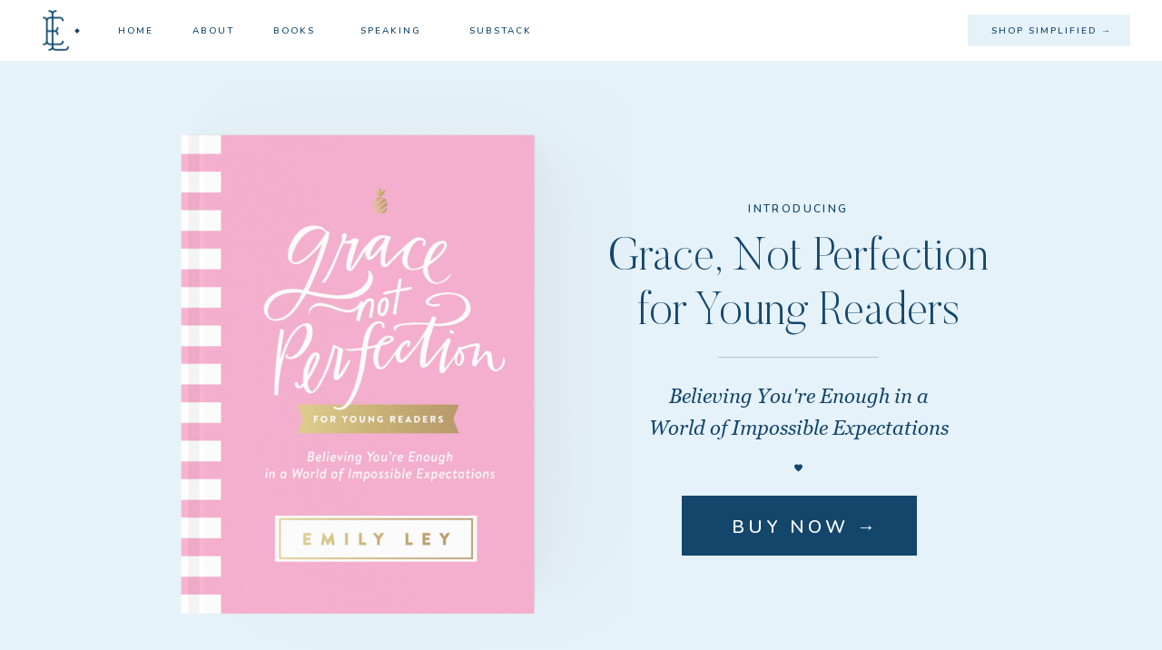

--- FILE ---
content_type: text/html; charset=UTF-8
request_url: https://emilyleybooks.com/gnp-young-readers
body_size: 22460
content:
<!DOCTYPE html>
<html class="d" lang="">
  <head>
    <meta charset="UTF-8" />
    <meta name="viewport" content="width=device-width, initial-scale=1" />
    <title>GNP Young Readers</title>
      <link rel="preconnect" href="https://static.showit.co" />
      <link rel="canonical" href="https://emilyleybooks.com/gnp-young-readers" />
    
    <link rel="preconnect" href="https://fonts.googleapis.com">
<link rel="preconnect" href="https://fonts.gstatic.com" crossorigin>
<link href="https://fonts.googleapis.com/css?family=Nunito:600|Raleway:regular|Raleway:500" rel="stylesheet" type="text/css"/>
<style>
@font-face{font-family:Butler Ultra Light;src:url('//static.showit.co/file/pLJISUxZQkyzsYpCl7r4-g/shared/butler-ultralight.woff');}
@font-face{font-family:Georgia Italic;src:url('//static.showit.co/file/v7G8LQNRTwaci5Ec06g3Cw/181283/georgia_italic-webfont.woff');}
@font-face{font-family:Marshmallow;src:url('//static.showit.co/file/JGza8gUvTM6byVIar-JVyQ/181283/marshmallow-webfont.woff');}
@font-face{font-family:Butler Light;src:url('//static.showit.co/file/2e1Acaj6Q_GJ13F_DLJoeQ/shared/butler-light.woff');}
 </style>
    <script id="init_data" type="application/json">
      {"mobile":{"w":320,"defaultTrIn":{"type":"fade","duration":1},"defaultTrOut":{"type":"fade","duration":1}},"desktop":{"w":1200,"bgFillType":"color","bgColor":"#ffffff"},"sid":"tis-jzf-sw64hhtvqscvqq","break":768,"assetURL":"//static.showit.co","contactFormId":"181283/314297","cfAction":"aHR0cHM6Ly9jbGllbnRzZXJ2aWNlLnNob3dpdC5jby9jb250YWN0Zm9ybQ==","sgAction":"aHR0cHM6Ly9jbGllbnRzZXJ2aWNlLnNob3dpdC5jby9zb2NpYWxncmlk","blockData":[{"slug":"mobile-menu","visible":"m","states":[],"d":{"h":85,"w":1200,"locking":{"offset":0},"bgFillType":"color","bgColor":"colors-7","bgMediaType":"none"},"m":{"h":302,"w":320,"locking":{"side":"t","offset":0},"stateTrIn":{"type":"fade","duration":0.3},"stateTrOut":{"type":"fade","duration":0.3},"bgFillType":"color","bgColor":"colors-3","bgMediaType":"none"}},{"slug":"mobile-menu-closed","visible":"m","states":[],"d":{"h":87,"w":1200,"locking":{},"bgFillType":"color","bgColor":"colors-7","bgMediaType":"none"},"m":{"h":45,"w":320,"locking":{"side":"st"},"bgFillType":"color","bgColor":"colors-7","bgMediaType":"none"}},{"slug":"menu","visible":"d","states":[],"d":{"h":67,"w":1200,"locking":{},"bgFillType":"color","bgColor":"colors-7","bgMediaType":"none"},"m":{"h":40,"w":320,"locking":{"side":"t"},"bgFillType":"color","bgColor":"colors-7","bgMediaType":"none"},"ps":[{"trigger":"offscreen","type":"show","block":"demo-only-delete"}]},{"slug":"hero","visible":"a","states":[],"d":{"h":699,"w":1200,"stateTrIn":{"type":"fade","duration":0.6,"direction":"none"},"bgFillType":"color","bgColor":"colors-4","bgMediaType":"none"},"m":{"h":760,"w":320,"stateTrIn":{"type":"fade","duration":0.6,"direction":"none"},"bgFillType":"color","bgColor":"colors-4","bgMediaType":"none"}},{"slug":"the-problem","visible":"a","states":[],"d":{"h":777,"w":1200,"stateTrIn":{"type":"fade","duration":0.6,"direction":"none"},"bgFillType":"color","bgColor":"#ffffff","bgMediaType":"none"},"m":{"h":922,"w":320,"stateTrIn":{"type":"fade","duration":0.6,"direction":"none"},"bgFillType":"color","bgColor":"#ffffff","bgMediaType":"none"}},{"slug":"introducing","visible":"a","states":[],"d":{"h":656,"w":1200,"bgFillType":"color","bgColor":"colors-1","bgMediaType":"image","bgImage":{"key":"ltMaY3qZRBSi2JdyfqeXHA/181283/punchy-pastels_social-squares_styled-stock_01404.png","aspect_ratio":1.22542,"title":"Punchy-Pastels_Social-Squares_Styled-Stock_01404","type":"asset"},"bgOpacity":50,"bgPos":"cm","bgScale":"cover","bgScroll":"x"},"m":{"h":476,"w":320,"bgFillType":"color","bgColor":"colors-1","bgMediaType":"image","bgImage":{"key":"ltMaY3qZRBSi2JdyfqeXHA/181283/punchy-pastels_social-squares_styled-stock_01404.png","aspect_ratio":1.22542,"title":"Punchy-Pastels_Social-Squares_Styled-Stock_01404","type":"asset"},"bgOpacity":50,"bgPos":"cb","bgScale":"cover","bgScroll":"x"}},{"slug":"store-logos","visible":"a","states":[],"d":{"h":651,"w":1200,"bgFillType":"color","bgColor":"colors-3","bgMediaType":"none"},"m":{"h":445,"w":320,"bgFillType":"color","bgColor":"colors-3","bgMediaType":"none"}},{"slug":"reviews-1","visible":"d","states":[],"d":{"h":286,"w":1200,"bgFillType":"color","bgColor":"colors-7","bgMediaType":"none"},"m":{"h":536,"w":320,"bgFillType":"color","bgColor":"colors-7","bgMediaType":"none"}},{"slug":"gains","visible":"a","states":[],"d":{"h":753,"w":1200,"bgFillType":"color","bgColor":"colors-5","bgMediaType":"none"},"m":{"h":1096,"w":320,"bgFillType":"color","bgColor":"colors-5","bgMediaType":"none"}},{"slug":"audible","visible":"d","states":[],"d":{"h":400,"w":1200,"bgFillType":"color","bgColor":"#ffe1ef","bgMediaType":"none"},"m":{"h":200,"w":320,"bgFillType":"color","bgColor":"colors-7","bgMediaType":"none"}},{"slug":"get-on-the-list","visible":"a","states":[],"d":{"h":730,"w":1200,"bgFillType":"color","bgColor":"colors-5","bgMediaType":"none"},"m":{"h":912,"w":320,"bgFillType":"color","bgColor":"colors-5","bgMediaType":"none"}},{"slug":"instagram","visible":"a","states":[],"d":{"h":400,"w":1200,"bgFillType":"color","bgColor":"#FFFFFF","bgMediaType":"none"},"m":{"h":200,"w":320,"bgFillType":"color","bgColor":"#FFFFFF","bgMediaType":"none"}},{"slug":"footer","visible":"a","states":[],"d":{"h":625,"w":1200,"bgFillType":"color","bgColor":"colors-3","bgMediaType":"none"},"m":{"h":776,"w":320,"bgFillType":"color","bgColor":"colors-3","bgMediaType":"none"}}],"elementData":[{"type":"simple","visible":"a","id":"mobile-menu_0","blockId":"mobile-menu","m":{"x":20,"y":133,"w":280,"h":1,"a":0},"d":{"x":652,"y":537,"w":391,"h":1,"a":0}},{"type":"text","visible":"a","id":"mobile-menu_1","blockId":"mobile-menu","m":{"x":23,"y":77,"w":228,"h":45,"a":0},"d":{"x":121,"y":162,"w":955,"h":343,"a":0,"trIn":{"cl":"fadeIn","d":"0.5","dl":"0"}}},{"type":"simple","visible":"m","id":"mobile-menu_2","blockId":"mobile-menu","m":{"x":0,"y":0,"w":320,"h":45,"a":0,"lockV":"t"},"d":{"x":360,"y":26,"w":480,"h":34,"a":0}},{"type":"icon","visible":"m","id":"mobile-menu_3","blockId":"mobile-menu","m":{"x":282,"y":11,"w":27,"h":24,"a":0,"lockV":"t"},"d":{"x":550,"y":-28,"w":100,"h":100,"a":0},"pc":[{"type":"hide","block":"mobile-menu"}]},{"type":"simple","visible":"a","id":"mobile-menu_4","blockId":"mobile-menu","m":{"x":50,"y":20,"w":4,"h":4,"a":45,"lockV":"t"},"d":{"x":83,"y":32,"w":4,"h":4,"a":45,"lockH":"l"}},{"type":"graphic","visible":"a","id":"mobile-menu_5","blockId":"mobile-menu","m":{"x":19,"y":7,"w":30,"h":30,"a":0,"lockV":"t"},"d":{"x":571,"y":13,"w":59,"h":59,"a":0},"c":{"key":"ZLZzAvJxRECFySqufajpBQ/181283/aartboard_11_2x.png","aspect_ratio":1}},{"type":"text","visible":"m","id":"mobile-menu_6","blockId":"mobile-menu","m":{"x":25,"y":160,"w":91,"h":22,"a":0},"d":{"x":655,"y":34,"w":52,"h":26,"a":0,"lockH":"r"},"pc":[{"type":"hide","block":"mobile-menu"}]},{"type":"text","visible":"m","id":"mobile-menu_7","blockId":"mobile-menu","m":{"x":25,"y":190,"w":75,"h":22,"a":0},"d":{"x":735.4,"y":34,"w":57,"h":26,"a":0,"lockH":"r"},"pc":[{"type":"hide","block":"mobile-menu"}]},{"type":"text","visible":"m","id":"mobile-menu_8","blockId":"mobile-menu","m":{"x":165,"y":160,"w":86,"h":22,"a":0},"d":{"x":1018.6,"y":34,"w":77,"h":26,"a":0,"lockH":"r"},"pc":[{"type":"hide","block":"mobile-menu"}]},{"type":"text","visible":"m","id":"mobile-menu_9","blockId":"mobile-menu","m":{"x":165,"y":190,"w":122,"h":22,"a":0},"d":{"x":1018.6,"y":34,"w":77,"h":26,"a":0,"lockH":"r"},"pc":[{"type":"hide","block":"mobile-menu"}]},{"type":"text","visible":"m","id":"mobile-menu_10","blockId":"mobile-menu","m":{"x":25,"y":251,"w":161,"h":22,"a":0},"d":{"x":1018.6,"y":34,"w":77,"h":26,"a":0,"lockH":"r"},"pc":[{"type":"hide","block":"mobile-menu"}]},{"type":"text","visible":"m","id":"mobile-menu_11","blockId":"mobile-menu","m":{"x":165,"y":220,"w":143,"h":22,"a":0},"d":{"x":1018.6,"y":34,"w":77,"h":26,"a":0,"lockH":"r"},"pc":[{"type":"hide","block":"mobile-menu"}]},{"type":"text","visible":"m","id":"mobile-menu_12","blockId":"mobile-menu","m":{"x":25,"y":220,"w":111,"h":22,"a":0},"d":{"x":1018.6,"y":34,"w":77,"h":26,"a":0,"lockH":"r"},"pc":[{"type":"hide","block":"mobile-menu"}]},{"type":"icon","visible":"a","id":"mobile-menu-closed_0","blockId":"mobile-menu-closed","m":{"x":270,"y":4,"w":39,"h":37,"a":0},"d":{"x":1075,"y":-6,"w":100,"h":100,"a":0},"pc":[{"type":"show","block":"mobile-menu"}]},{"type":"simple","visible":"a","id":"mobile-menu-closed_1","blockId":"mobile-menu-closed","m":{"x":50,"y":20,"w":4,"h":4,"a":45,"lockV":"t"},"d":{"x":15,"y":224,"w":4,"h":4,"a":45,"lockH":"l"}},{"type":"graphic","visible":"a","id":"mobile-menu-closed_2","blockId":"mobile-menu-closed","m":{"x":19,"y":7,"w":30,"h":30,"a":0,"lockV":"t"},"d":{"x":-141,"y":111,"w":59,"h":59,"a":0},"c":{"key":"ZLZzAvJxRECFySqufajpBQ/181283/aartboard_11_2x.png","aspect_ratio":1}},{"type":"simple","visible":"a","id":"menu_0","blockId":"menu","m":{"x":158,"y":69,"w":4,"h":4,"a":45},"d":{"x":83,"y":32,"w":4,"h":4,"a":45,"lockH":"l"}},{"type":"text","visible":"d","id":"menu_1","blockId":"menu","m":{"x":19,"y":18,"w":146,"h":37,"a":0},"d":{"x":129,"y":26,"w":41,"h":19,"a":0,"lockH":"l"}},{"type":"text","visible":"d","id":"menu_2","blockId":"menu","m":{"x":19,"y":18,"w":146,"h":37,"a":0},"d":{"x":210,"y":26,"w":49,"h":16,"a":0,"lockH":"l"}},{"type":"text","visible":"d","id":"menu_3","blockId":"menu","m":{"x":19,"y":18,"w":146,"h":37,"a":0},"d":{"x":291,"y":26,"w":65,"h":18,"a":0,"lockH":"l"}},{"type":"graphic","visible":"a","id":"menu_4","blockId":"menu","m":{"x":146,"y":6,"w":28,"h":28,"a":0},"d":{"x":38,"y":10,"w":47,"h":47,"a":0,"lockH":"l"},"c":{"key":"ZLZzAvJxRECFySqufajpBQ/181283/aartboard_11_2x.png","aspect_ratio":1}},{"type":"text","visible":"d","id":"menu_5","blockId":"menu","m":{"x":19,"y":18,"w":146,"h":37,"a":0},"d":{"x":479,"y":26,"w":144,"h":23,"a":0,"lockH":"l"}},{"type":"text","visible":"d","id":"menu_6","blockId":"menu","m":{"x":19,"y":18,"w":146,"h":37,"a":0},"d":{"x":391,"y":26,"w":78,"h":23,"a":0,"lockH":"l"}},{"type":"simple","visible":"a","id":"menu_7","blockId":"menu","m":{"x":48,"y":6,"w":224,"h":28,"a":0},"d":{"x":986,"y":16,"w":179,"h":35,"a":0,"lockH":"r"}},{"type":"text","visible":"d","id":"menu_8","blockId":"menu","m":{"x":19,"y":18,"w":146,"h":37,"a":0},"d":{"x":988,"y":26,"w":181,"h":23,"a":0,"lockH":"r"}},{"type":"graphic","visible":"a","id":"hero_0","blockId":"hero","m":{"x":14,"y":25,"w":300,"h":371,"a":0,"gs":{"t":"cover"}},"d":{"x":52,"y":24,"w":604,"h":641,"a":0},"c":{"key":"rDfQ_rDeSOelbbI2Of7_xw/181283/web-gnpyr-trans.png","aspect_ratio":0.89951}},{"type":"icon","visible":"a","id":"hero_1","blockId":"hero","m":{"x":155,"y":633,"w":12,"h":12,"a":0},"d":{"x":834,"y":441,"w":11,"h":11,"a":0}},{"type":"simple","visible":"a","id":"hero_2","blockId":"hero","m":{"x":107,"y":535,"w":108,"h":1,"a":0},"d":{"x":751,"y":326,"w":177,"h":1,"a":0}},{"type":"text","visible":"a","id":"hero_3","blockId":"hero","m":{"x":53,"y":390,"w":216,"h":23,"a":0},"d":{"x":717,"y":154,"w":245,"h":23,"a":0}},{"type":"text","visible":"a","id":"hero_4","blockId":"hero","m":{"x":1,"y":428,"w":318,"h":105,"a":0},"d":{"x":604,"y":188,"w":470,"h":121,"a":0}},{"type":"text","visible":"a","id":"hero_5","blockId":"hero","m":{"x":38,"y":560,"w":245,"h":79,"a":0,"trIn":{"cl":"fadeIn","d":"0.5","dl":"0"}},"d":{"x":627,"y":351,"w":425,"h":123,"a":0,"trIn":{"cl":"fadeIn","d":"0.5","dl":"0"}}},{"type":"simple","visible":"a","id":"hero_6","blockId":"hero","m":{"x":86,"y":667,"w":148,"h":48,"a":0},"d":{"x":711,"y":479,"w":259,"h":66,"a":0}},{"type":"text","visible":"a","id":"hero_7","blockId":"hero","m":{"x":80,"y":681,"w":167,"h":30,"a":0},"d":{"x":747,"y":498,"w":200,"h":60,"a":0}},{"type":"graphic","visible":"a","id":"the-problem_0","blockId":"the-problem","m":{"x":0,"y":606,"w":320,"h":316,"a":0,"gs":{"s":10}},"d":{"x":642,"y":127,"w":371,"h":523,"a":0,"gs":{"s":60},"trIn":{"cl":"fadeIn","d":"0.5","dl":"0"}},"c":{"key":"m7xJH6d5Spedm_rQ-oQ9TA/181283/gnpyr-em-2.jpg","aspect_ratio":0.66667}},{"type":"simple","visible":"a","id":"the-problem_1","blockId":"the-problem","m":{"x":30,"y":138,"w":260,"h":1,"a":0},"d":{"x":124,"y":269,"w":417,"h":1,"a":0}},{"type":"text","visible":"a","id":"the-problem_2","blockId":"the-problem","m":{"x":30,"y":56,"w":252,"h":76,"a":0},"d":{"x":124,"y":155,"w":359,"h":109,"a":0}},{"type":"text","visible":"a","id":"the-problem_3","blockId":"the-problem","m":{"x":30,"y":167,"w":260,"h":439,"a":0},"d":{"x":124,"y":299,"w":407,"h":225,"a":0,"trIn":{"cl":"fadeIn","d":"0.5","dl":"0"}}},{"type":"simple","visible":"a","id":"introducing_0","blockId":"introducing","m":{"x":76,"y":404,"w":168,"h":50,"a":0},"d":{"x":512,"y":513,"w":177,"h":52,"a":0}},{"type":"text","visible":"a","id":"introducing_1","blockId":"introducing","m":{"x":90,"y":420,"w":140,"h":20,"a":0},"d":{"x":518,"y":530,"w":165,"h":15,"a":0}},{"type":"text","visible":"a","id":"introducing_2","blockId":"introducing","m":{"x":41,"y":29,"w":238,"h":25,"a":0},"d":{"x":405,"y":85,"w":391,"h":31,"a":0}},{"type":"text","visible":"a","id":"introducing_3","blockId":"introducing","m":{"x":33,"y":66,"w":254,"h":85,"a":0},"d":{"x":272,"y":148,"w":656,"h":128,"a":0}},{"type":"text","visible":"a","id":"introducing_4","blockId":"introducing","m":{"x":27,"y":184,"w":260,"h":201,"a":0},"d":{"x":338,"y":356,"w":524,"h":149,"a":0}},{"type":"simple","visible":"a","id":"introducing_5","blockId":"introducing","m":{"x":122,"y":166,"w":76,"h":1,"a":0},"d":{"x":514,"y":307,"w":172,"h":1,"a":0}},{"type":"graphic","visible":"a","id":"store-logos_0","blockId":"store-logos","m":{"x":32,"y":117,"w":108,"h":48,"a":0},"d":{"x":145,"y":181,"w":234,"h":97,"a":0},"c":{"key":"N_Ey81RRRDyPp9M3DQE5eQ/181283/storelogosamazon_2x.png","aspect_ratio":2}},{"type":"text","visible":"a","id":"store-logos_1","blockId":"store-logos","m":{"x":32,"y":41,"w":257,"h":43,"a":0},"d":{"x":396,"y":45,"w":409,"h":55,"a":0}},{"type":"graphic","visible":"a","id":"store-logos_2","blockId":"store-logos","m":{"x":171,"y":109,"w":129,"h":56,"a":0},"d":{"x":467,"y":151,"w":266,"h":121,"a":0},"c":{"key":"fLIoB08rSnu5gDBEvuz6QQ/181283/storelogosbarnes_and_noble_2x.png","aspect_ratio":1.9979}},{"type":"graphic","visible":"a","id":"store-logos_3","blockId":"store-logos","m":{"x":28,"y":267,"w":114,"h":50,"a":0},"d":{"x":805,"y":314,"w":261,"h":135,"a":0},"c":{"key":"FZuKiv_1TFWni__FAUOHVg/181283/storelogosbooks_a_million_2x.png","aspect_ratio":2}},{"type":"graphic","visible":"a","id":"store-logos_4","blockId":"store-logos","m":{"x":173,"y":185,"w":122,"h":56,"a":0},"d":{"x":139,"y":314,"w":247,"h":136,"a":0},"c":{"key":"UJt_ZWbGRS2P6NgZOnkRsA/181283/storelogosapple_books_2x.png","aspect_ratio":1.99581}},{"type":"graphic","visible":"a","id":"store-logos_5","blockId":"store-logos","m":{"x":178,"y":259,"w":111,"h":52,"a":0},"d":{"x":467,"y":314,"w":274,"h":120,"a":0},"c":{"key":"-PGkcySYQ-6akWqdpBBTIQ/181283/storelogosindie_bound_2x.png","aspect_ratio":1.9979}},{"type":"graphic","visible":"a","id":"store-logos_6","blockId":"store-logos","m":{"x":22,"y":342,"w":121,"h":60,"a":0},"d":{"x":486,"y":478,"w":237,"h":132,"a":0},"c":{"key":"d6VE7YtSSxC7djJZmcf5lw/181283/storelogosbookshop_org_2x.png","aspect_ratio":1.99371}},{"type":"graphic","visible":"a","id":"store-logos_7","blockId":"store-logos","m":{"x":11,"y":182,"w":143,"h":65,"a":0},"d":{"x":782,"y":163,"w":303,"h":97,"a":0},"c":{"key":"YlMOakbhRuWwvk8RtN0rBA/181283/storelogosbookshop_org_copy_2x.png","aspect_ratio":1.99581}},{"type":"text","visible":"a","id":"reviews-1_0","blockId":"reviews-1","m":{"x":64,"y":65,"w":193,"h":23,"a":0},"d":{"x":134,"y":209,"w":190,"h":33,"a":0}},{"type":"text","visible":"a","id":"reviews-1_1","blockId":"reviews-1","m":{"x":34,"y":98,"w":253,"h":64,"a":0},"d":{"x":90,"y":103,"w":277,"h":85,"a":0,"trIn":{"cl":"fadeIn","d":"0.5","dl":"0"}}},{"type":"text","visible":"a","id":"reviews-1_2","blockId":"reviews-1","m":{"x":72,"y":223,"w":177,"h":21,"a":0},"d":{"x":520,"y":209,"w":162,"h":20,"a":0}},{"type":"text","visible":"a","id":"reviews-1_3","blockId":"reviews-1","m":{"x":35,"y":252,"w":250,"h":77,"a":0},"d":{"x":462,"y":102,"w":277,"h":83,"a":0,"trIn":{"cl":"fadeIn","d":"0.5","dl":"0"}}},{"type":"text","visible":"a","id":"reviews-1_4","blockId":"reviews-1","m":{"x":82,"y":383,"w":157,"h":21,"a":0},"d":{"x":891,"y":207,"w":173,"h":32,"a":0}},{"type":"text","visible":"a","id":"reviews-1_5","blockId":"reviews-1","m":{"x":33,"y":410,"w":254,"h":74,"a":0},"d":{"x":830,"y":102,"w":294,"h":84,"a":0,"trIn":{"cl":"fadeIn","d":"0.5","dl":"0"}}},{"type":"simple","visible":"a","id":"reviews-1_6","blockId":"reviews-1","m":{"x":37,"y":191,"w":247,"h":1,"a":0},"d":{"x":343,"y":146,"w":138,"h":1,"a":90}},{"type":"simple","visible":"a","id":"reviews-1_7","blockId":"reviews-1","m":{"x":37,"y":346,"w":247,"h":1,"a":0},"d":{"x":724,"y":146,"w":138,"h":1,"a":90}},{"type":"icon","visible":"a","id":"reviews-1_8","blockId":"reviews-1","m":{"x":135,"y":243,"w":50,"h":50,"a":0},"d":{"x":917,"y":57,"w":21,"h":21,"a":0}},{"type":"icon","visible":"a","id":"reviews-1_9","blockId":"reviews-1","m":{"x":135,"y":243,"w":50,"h":50,"a":0},"d":{"x":967,"y":57,"w":21,"h":21,"a":0}},{"type":"icon","visible":"a","id":"reviews-1_10","blockId":"reviews-1","m":{"x":135,"y":243,"w":50,"h":50,"a":0},"d":{"x":992,"y":57,"w":21,"h":21,"a":0}},{"type":"icon","visible":"a","id":"reviews-1_11","blockId":"reviews-1","m":{"x":135,"y":243,"w":50,"h":50,"a":0},"d":{"x":1017,"y":57,"w":21,"h":21,"a":0}},{"type":"icon","visible":"a","id":"reviews-1_12","blockId":"reviews-1","m":{"x":135,"y":243,"w":50,"h":50,"a":0},"d":{"x":942,"y":57,"w":21,"h":21,"a":0}},{"type":"icon","visible":"a","id":"reviews-1_13","blockId":"reviews-1","m":{"x":135,"y":243,"w":50,"h":50,"a":0},"d":{"x":168,"y":55,"w":21,"h":21,"a":0}},{"type":"icon","visible":"a","id":"reviews-1_14","blockId":"reviews-1","m":{"x":135,"y":243,"w":50,"h":50,"a":0},"d":{"x":218,"y":55,"w":21,"h":21,"a":0}},{"type":"icon","visible":"a","id":"reviews-1_15","blockId":"reviews-1","m":{"x":135,"y":243,"w":50,"h":50,"a":0},"d":{"x":243,"y":55,"w":21,"h":21,"a":0}},{"type":"icon","visible":"a","id":"reviews-1_16","blockId":"reviews-1","m":{"x":135,"y":243,"w":50,"h":50,"a":0},"d":{"x":268,"y":55,"w":21,"h":21,"a":0}},{"type":"icon","visible":"a","id":"reviews-1_17","blockId":"reviews-1","m":{"x":135,"y":243,"w":50,"h":50,"a":0},"d":{"x":193,"y":55,"w":21,"h":21,"a":0}},{"type":"icon","visible":"a","id":"reviews-1_18","blockId":"reviews-1","m":{"x":135,"y":243,"w":50,"h":50,"a":0},"d":{"x":541,"y":57,"w":21,"h":21,"a":0}},{"type":"icon","visible":"a","id":"reviews-1_19","blockId":"reviews-1","m":{"x":135,"y":243,"w":50,"h":50,"a":0},"d":{"x":591,"y":57,"w":21,"h":21,"a":0}},{"type":"icon","visible":"a","id":"reviews-1_20","blockId":"reviews-1","m":{"x":135,"y":243,"w":50,"h":50,"a":0},"d":{"x":616,"y":57,"w":21,"h":21,"a":0}},{"type":"icon","visible":"a","id":"reviews-1_21","blockId":"reviews-1","m":{"x":135,"y":243,"w":50,"h":50,"a":0},"d":{"x":641,"y":57,"w":21,"h":21,"a":0}},{"type":"icon","visible":"a","id":"reviews-1_22","blockId":"reviews-1","m":{"x":135,"y":243,"w":50,"h":50,"a":0},"d":{"x":566,"y":57,"w":21,"h":21,"a":0}},{"type":"graphic","visible":"a","id":"gains_0","blockId":"gains","m":{"x":-14,"y":746,"w":260,"h":338,"a":0},"d":{"x":624,"y":82,"w":576,"h":663,"a":0,"gs":{"s":40},"lockH":"rs"},"c":{"key":"MqGxnRjTTyiVskIqhh7YFg/181283/gnpyr.jpg","aspect_ratio":0.66672}},{"type":"simple","visible":"a","id":"gains_1","blockId":"gains","m":{"x":32,"y":558,"w":168,"h":50,"a":0},"d":{"x":101,"y":611,"w":184,"h":52,"a":0}},{"type":"simple","visible":"a","id":"gains_2","blockId":"gains","m":{"x":27,"y":385,"w":226,"h":1,"a":0},"d":{"x":101,"y":404,"w":355,"h":1,"a":0}},{"type":"simple","visible":"a","id":"gains_3","blockId":"gains","m":{"x":32,"y":260,"w":226,"h":1,"a":0},"d":{"x":101,"y":316,"w":355,"h":1,"a":0}},{"type":"text","visible":"a","id":"gains_4","blockId":"gains","m":{"x":32,"y":47,"w":198,"h":43,"a":0},"d":{"x":101,"y":140,"w":440,"h":51,"a":0}},{"type":"text","visible":"a","id":"gains_5","blockId":"gains","m":{"x":32,"y":165,"w":240,"h":18,"a":0},"d":{"x":101,"y":245,"w":391,"h":27,"a":0}},{"type":"text","visible":"a","id":"gains_6","blockId":"gains","m":{"x":27,"y":411,"w":233,"h":18,"a":0},"d":{"x":101,"y":343,"w":383,"h":27,"a":0}},{"type":"text","visible":"a","id":"gains_7","blockId":"gains","m":{"x":32,"y":287,"w":233,"h":18,"a":0},"d":{"x":101,"y":434,"w":369,"h":27,"a":0}},{"type":"text","visible":"a","id":"gains_8","blockId":"gains","m":{"x":27,"y":500,"w":266,"h":40,"a":0},"d":{"x":101,"y":525,"w":419,"h":47,"a":0}},{"type":"text","visible":"a","id":"gains_9","blockId":"gains","m":{"x":46,"y":574,"w":140,"h":20,"a":0},"d":{"x":122,"y":627,"w":143,"h":15,"a":0}},{"type":"graphic","visible":"a","id":"audible_0","blockId":"audible","m":{"x":115,"y":30,"w":90,"h":140,"a":0},"d":{"x":98,"y":-29,"w":295,"h":459,"a":0},"c":{"key":"N3Hzk2stSeiLtQDYU-W01A/181283/gnpyr.png","aspect_ratio":0.64186}},{"type":"text","visible":"a","id":"audible_1","blockId":"audible","m":{"x":96,"y":79,"w":129,"h":43,"a":0},"d":{"x":473,"y":141,"w":566,"h":55,"a":0}},{"type":"text","visible":"a","id":"audible_2","blockId":"audible","m":{"x":91,"y":89,"w":138,"h":23,"a":0},"d":{"x":509,"y":207,"w":493,"h":102,"a":0}},{"type":"simple","visible":"a","id":"audible_3","blockId":"audible","m":{"x":48,"y":30,"w":224,"h":140,"a":0},"d":{"x":577,"y":295,"w":358,"h":45,"a":0}},{"type":"text","visible":"a","id":"audible_4","blockId":"audible","m":{"x":126,"y":92,"w":67.2,"h":16,"a":0},"d":{"x":524,"y":309,"w":465,"h":17,"a":0}},{"type":"graphic","visible":"a","id":"audible_5","blockId":"audible","m":{"x":48,"y":26,"w":224,"h":149,"a":0},"d":{"x":719,"y":60,"w":74,"h":49,"a":0},"c":{"key":"USKnwLIRSVOYvgpoMhvwCA/181283/audible1artboard_5_2x.png","aspect_ratio":1.49956}},{"type":"graphic","visible":"a","id":"get-on-the-list_0","blockId":"get-on-the-list","m":{"x":-48,"y":156,"w":126,"h":262,"a":0},"d":{"x":-28,"y":120,"w":232,"h":486,"a":0,"gs":{"t":"cover"},"trIn":{"cl":"fadeIn","d":"0.5","dl":"0"}},"c":{"key":"ROadmfQ5QVusKNHsW9R1bA/181283/pensacolateampreviews_laurafootephotography_62of82.jpg","aspect_ratio":0.66667}},{"type":"graphic","visible":"a","id":"get-on-the-list_1","blockId":"get-on-the-list","m":{"x":-74,"y":133,"w":190,"h":329,"a":0},"d":{"x":-68,"y":87,"w":348,"h":588,"a":0},"c":{"key":"LsFfUVOyQ8imeuGj8en_FQ/shared/iphone_white_transparent.png","aspect_ratio":0.5772}},{"type":"simple","visible":"a","id":"get-on-the-list_2","blockId":"get-on-the-list","m":{"x":96,"y":127,"w":129,"h":1,"a":0},"d":{"x":285,"y":285,"w":150,"h":1,"a":0}},{"type":"text","visible":"a","id":"get-on-the-list_3","blockId":"get-on-the-list","m":{"x":39,"y":34,"w":243,"h":47,"a":0},"d":{"x":285,"y":216,"w":364,"h":46,"a":0,"trIn":{"cl":"fadeIn","d":"0.5","dl":"0"}}},{"type":"text","visible":"a","id":"get-on-the-list_4","blockId":"get-on-the-list","m":{"x":119,"y":154,"w":181,"h":195,"a":0,"trIn":{"cl":"fadeIn","d":"0.5","dl":"0"}},"d":{"x":285,"y":314,"w":356,"h":117,"a":0}},{"type":"text","visible":"a","id":"get-on-the-list_5","blockId":"get-on-the-list","m":{"x":119,"y":350,"w":190,"h":73,"a":0,"trIn":{"cl":"fadeIn","d":"0.5","dl":"0"}},"d":{"x":285,"y":448,"w":287,"h":64,"a":0,"trIn":{"cl":"fadeIn","d":"0.5","dl":"0"}}},{"type":"graphic","visible":"d","id":"get-on-the-list_6","blockId":"get-on-the-list","m":{"x":-41,"y":557,"w":367,"h":492,"a":0},"d":{"x":622,"y":69,"w":569,"h":606,"a":0},"c":{"key":"2Fm4rX6USu2Dz1w8dD7eqQ/shared/boxshadow.png","aspect_ratio":0.86849}},{"type":"simple","visible":"a","id":"get-on-the-list_7","blockId":"get-on-the-list","m":{"x":21,"y":469,"w":279,"h":391,"a":0},"d":{"x":722,"y":128,"w":403,"h":448,"a":0}},{"type":"simple","visible":"a","id":"get-on-the-list_8","blockId":"get-on-the-list","m":{"x":32,"y":480,"w":257,"h":369,"a":0},"d":{"x":733,"y":138,"w":381,"h":429,"a":0}},{"type":"icon","visible":"a","id":"get-on-the-list_9","blockId":"get-on-the-list","m":{"x":155,"y":507,"w":12,"h":12,"a":0},"d":{"x":919,"y":192,"w":11,"h":11,"a":0}},{"type":"text","visible":"a","id":"get-on-the-list_10","blockId":"get-on-the-list","m":{"x":51,"y":542,"w":220,"h":76,"a":0,"trIn":{"cl":"fadeIn","d":"0.5","dl":"0"}},"d":{"x":762,"y":230,"w":324,"h":58,"a":0,"trIn":{"cl":"fadeIn","d":"0.5","dl":"0"}}},{"type":"iframe","visible":"a","id":"get-on-the-list_11","blockId":"get-on-the-list","m":{"x":48,"y":567,"w":224,"h":217,"a":0},"d":{"x":684,"y":198,"w":480,"h":216,"a":0}},{"type":"simple","visible":"a","id":"footer_0","blockId":"footer","m":{"x":34,"y":40,"w":85,"h":151,"a":0},"d":{"x":111,"y":214,"w":141,"h":222,"a":0}},{"type":"text","visible":"a","id":"footer_1","blockId":"footer","m":{"x":45,"y":64,"w":60,"h":19,"a":0},"d":{"x":143,"y":249,"w":66,"h":28,"a":0}},{"type":"text","visible":"a","id":"footer_2","blockId":"footer","m":{"x":15,"y":155,"w":122,"h":19,"a":0},"d":{"x":149,"y":385,"w":66,"h":28,"a":0}},{"type":"simple","visible":"a","id":"footer_3","blockId":"footer","m":{"x":74,"y":84,"w":4,"h":4,"a":45},"d":{"x":179,"y":278,"w":5,"h":5,"a":45}},{"type":"simple","visible":"a","id":"footer_4","blockId":"footer","m":{"x":74,"y":140,"w":4,"h":4,"a":45},"d":{"x":179,"y":361,"w":5,"h":5,"a":45}},{"type":"text","visible":"a","id":"footer_5","blockId":"footer","m":{"x":41,"y":217,"w":71,"h":21,"a":0},"d":{"x":329,"y":233,"w":40,"h":23,"a":0}},{"type":"text","visible":"a","id":"footer_6","blockId":"footer","m":{"x":41,"y":251,"w":76,"h":21,"a":0},"d":{"x":329,"y":274,"w":56,"h":23,"a":0}},{"type":"text","visible":"a","id":"footer_7","blockId":"footer","m":{"x":41,"y":318,"w":84,"h":21,"a":0},"d":{"x":329,"y":355,"w":79,"h":23,"a":0}},{"type":"text","visible":"a","id":"footer_8","blockId":"footer","m":{"x":41,"y":285,"w":82,"h":22,"a":0},"d":{"x":329,"y":315,"w":90,"h":23,"a":0}},{"type":"icon","visible":"a","id":"footer_9","blockId":"footer","m":{"x":39,"y":355,"w":18,"h":18,"a":0},"d":{"x":326,"y":393,"w":21,"h":21,"a":0}},{"type":"icon","visible":"a","id":"footer_10","blockId":"footer","m":{"x":71,"y":357,"w":14,"h":14,"a":0},"d":{"x":358,"y":395,"w":18,"h":18,"a":0}},{"type":"icon","visible":"a","id":"footer_11","blockId":"footer","m":{"x":97,"y":354,"w":18,"h":18,"a":0},"d":{"x":386,"y":393,"w":20,"h":20,"a":0}},{"type":"text","visible":"a","id":"footer_12","blockId":"footer","m":{"x":38,"y":426,"w":262,"h":23,"a":0},"d":{"x":768,"y":223,"w":275,"h":23,"a":0}},{"type":"text","visible":"a","id":"footer_13","blockId":"footer","m":{"x":38,"y":471,"w":270,"h":43,"a":0},"d":{"x":768,"y":267,"w":356,"h":35,"a":0}},{"type":"text","visible":"a","id":"footer_14","blockId":"footer","m":{"x":38,"y":515,"w":241,"h":73,"a":0,"trIn":{"cl":"fadeIn","d":"0.5","dl":"0"}},"d":{"x":768,"y":315,"w":334,"h":56,"a":0}},{"type":"text","visible":"a","id":"footer_15","blockId":"footer","m":{"x":38,"y":608,"w":136,"h":15,"a":0},"d":{"x":768,"y":391,"w":146,"h":23,"a":0}},{"type":"simple","visible":"a","id":"footer_16","blockId":"footer","m":{"x":38,"y":628,"w":122,"h":1,"a":0},"d":{"x":768,"y":416,"w":132,"h":1,"a":0}},{"type":"text","visible":"a","id":"footer_17","blockId":"footer","m":{"x":35,"y":710,"w":194,"h":41,"a":0,"trIn":{"cl":"fadeIn","d":"0.5","dl":"0"}},"d":{"x":34,"y":580,"w":370,"h":27,"a":0,"trIn":{"cl":"fadeIn","d":"0.5","dl":"0"},"lockH":"l"}},{"type":"text","visible":"a","id":"footer_18","blockId":"footer","m":{"x":269,"y":717,"w":20,"h":20,"a":-90},"d":{"x":1141,"y":563,"w":39,"h":18,"a":-90,"lockH":"r"}},{"type":"graphic","visible":"a","id":"footer_19","blockId":"footer","m":{"x":59,"y":96,"w":32,"h":39,"a":0},"d":{"x":160,"y":297,"w":41,"h":52,"a":0},"c":{"key":"ZLZzAvJxRECFySqufajpBQ/181283/aartboard_11_2x.png","aspect_ratio":1}}]}
    </script>
    <link
      rel="stylesheet"
      type="text/css"
      href="https://cdnjs.cloudflare.com/ajax/libs/animate.css/3.4.0/animate.min.css"
    />
    <script
      id="si-jquery"
      src="https://ajax.googleapis.com/ajax/libs/jquery/3.5.1/jquery.min.js"
    ></script>
    		
		<script src="//lib.showit.co/engine/2.6.4/showit-lib.min.js"></script>
		<script src="//lib.showit.co/engine/2.6.4/showit.min.js"></script>

    <script>
      
      function initPage(){
      
      }
    </script>
    <link rel="stylesheet" type="text/css" href="//lib.showit.co/engine/2.6.4/showit.css" />
    <style id="si-page-css">
      html.m {background-color:rgba(255,255,255,1);}
html.d {background-color:rgba(255,255,255,1);}
.d .se:has(.st-primary) {border-radius:10px;box-shadow:none;filter:blur(0px);opacity:1;overflow:hidden;transition-duration:0.5s;}
.d .st-primary {padding:10px 14px 10px 14px;border-width:0px;border-color:rgba(20,70,108,1);background-color:rgba(20,70,108,1);background-image:none;backdrop-filter:blur(0px);border-radius:inherit;transition-duration:0.5s;}
.d .st-primary span {color:rgba(255,255,255,1);font-family:'Georgia Italic';font-weight:400;font-style:normal;font-size:18px;text-align:center;letter-spacing:0em;line-height:1.6;transition-duration:0.5s;}
.d .se:has(.st-primary:hover), .d .se:has(.trigger-child-hovers:hover .st-primary) {}
.d .st-primary.se-button:hover, .d .trigger-child-hovers:hover .st-primary.se-button {background-color:rgba(20,70,108,1);background-image:none;transition-property:background-color,background-image;}
.d .st-primary.se-button:hover span, .d .trigger-child-hovers:hover .st-primary.se-button span {}
.m .se:has(.st-primary) {border-radius:10px;box-shadow:none;filter:blur(0px);opacity:1;overflow:hidden;}
.m .st-primary {padding:10px 14px 10px 14px;border-width:0px;border-color:rgba(20,70,108,1);background-color:rgba(20,70,108,1);background-image:none;backdrop-filter:blur(0px);border-radius:inherit;}
.m .st-primary span {color:rgba(255,255,255,1);font-family:'Georgia Italic';font-weight:400;font-style:normal;font-size:18px;text-align:center;letter-spacing:0em;line-height:1.6;}
.d .se:has(.st-secondary) {border-radius:10px;box-shadow:none;filter:blur(0px);opacity:1;overflow:hidden;transition-duration:0.5s;}
.d .st-secondary {padding:10px 14px 10px 14px;border-width:2px;border-color:rgba(20,70,108,1);background-color:rgba(0,0,0,0);background-image:none;backdrop-filter:blur(0px);border-radius:inherit;transition-duration:0.5s;}
.d .st-secondary span {color:rgba(20,70,108,1);font-family:'Georgia Italic';font-weight:400;font-style:normal;font-size:18px;text-align:center;letter-spacing:0em;line-height:1.6;transition-duration:0.5s;}
.d .se:has(.st-secondary:hover), .d .se:has(.trigger-child-hovers:hover .st-secondary) {}
.d .st-secondary.se-button:hover, .d .trigger-child-hovers:hover .st-secondary.se-button {border-color:rgba(20,70,108,0.7);background-color:rgba(0,0,0,0);background-image:none;transition-property:border-color,background-color,background-image;}
.d .st-secondary.se-button:hover span, .d .trigger-child-hovers:hover .st-secondary.se-button span {color:rgba(20,70,108,0.7);transition-property:color;}
.m .se:has(.st-secondary) {border-radius:10px;box-shadow:none;filter:blur(0px);opacity:1;overflow:hidden;}
.m .st-secondary {padding:10px 14px 10px 14px;border-width:2px;border-color:rgba(20,70,108,1);background-color:rgba(0,0,0,0);background-image:none;backdrop-filter:blur(0px);border-radius:inherit;}
.m .st-secondary span {color:rgba(20,70,108,1);font-family:'Georgia Italic';font-weight:400;font-style:normal;font-size:18px;text-align:center;letter-spacing:0em;line-height:1.6;}
.d .st-d-title {color:rgba(20,70,108,1);line-height:1;letter-spacing:0em;font-size:50px;text-align:center;font-family:'Butler Ultra Light';font-weight:400;font-style:normal;}
.d .st-d-title.se-rc a {color:rgba(20,70,108,1);}
.d .st-d-title.se-rc a:hover {text-decoration:underline;color:rgba(20,70,108,1);opacity:0.8;}
.m .st-m-title {color:rgba(20,70,108,1);line-height:1;letter-spacing:0em;font-size:38px;text-align:center;font-family:'Butler Ultra Light';font-weight:400;font-style:normal;}
.m .st-m-title.se-rc a {color:rgba(20,70,108,1);}
.m .st-m-title.se-rc a:hover {text-decoration:underline;color:rgba(20,70,108,1);opacity:0.8;}
.d .st-d-heading {color:rgba(20,70,108,1);text-transform:uppercase;line-height:1.6;letter-spacing:0.2em;font-size:12px;text-align:center;font-family:'Nunito';font-weight:600;font-style:normal;}
.d .st-d-heading.se-rc a {color:rgba(20,70,108,1);}
.d .st-d-heading.se-rc a:hover {text-decoration:underline;color:rgba(20,70,108,1);opacity:0.8;}
.m .st-m-heading {color:rgba(20,70,108,1);text-transform:uppercase;line-height:1.6;letter-spacing:0.2em;font-size:11px;text-align:center;font-family:'Nunito';font-weight:600;font-style:normal;}
.m .st-m-heading.se-rc a {color:rgba(20,70,108,1);}
.m .st-m-heading.se-rc a:hover {text-decoration:underline;color:rgba(20,70,108,1);opacity:0.8;}
.d .st-d-subheading {color:rgba(20,70,108,1);line-height:1.6;letter-spacing:0em;font-size:18px;text-align:center;font-family:'Georgia Italic';font-weight:400;font-style:normal;}
.d .st-d-subheading.se-rc a {color:rgba(20,70,108,1);}
.d .st-d-subheading.se-rc a:hover {text-decoration:underline;color:rgba(20,70,108,1);opacity:0.8;}
.m .st-m-subheading {color:rgba(20,70,108,1);line-height:1.6;letter-spacing:0em;font-size:18px;text-align:center;font-family:'Georgia Italic';font-weight:400;font-style:normal;}
.m .st-m-subheading.se-rc a {color:rgba(20,70,108,1);}
.m .st-m-subheading.se-rc a:hover {text-decoration:underline;color:rgba(20,70,108,1);opacity:0.8;}
.d .st-d-paragraph {color:rgba(20,70,108,1);line-height:1.9;letter-spacing:0.025em;font-size:15px;text-align:left;font-family:'Raleway';font-weight:400;font-style:normal;}
.d .st-d-paragraph.se-rc a {color:rgba(20,70,108,1);}
.d .st-d-paragraph.se-rc a:hover {text-decoration:underline;color:rgba(20,70,108,1);opacity:0.8;}
.m .st-m-paragraph {color:rgba(20,70,108,1);line-height:1.8;letter-spacing:0.025em;font-size:14px;text-align:left;font-family:'Raleway';font-weight:400;font-style:normal;}
.m .st-m-paragraph.se-rc a {color:rgba(20,70,108,1);}
.m .st-m-paragraph.se-rc a:hover {text-decoration:underline;color:rgba(20,70,108,1);opacity:0.8;}
.sib-mobile-menu {z-index:5;}
.m .sib-mobile-menu {height:302px;display:none;}
.d .sib-mobile-menu {height:85px;display:none;}
.m .sib-mobile-menu .ss-bg {background-color:rgba(210,231,244,1);}
.d .sib-mobile-menu .ss-bg {background-color:rgba(255,255,255,1);}
.d .sie-mobile-menu_0 {left:652px;top:537px;width:391px;height:1px;}
.m .sie-mobile-menu_0 {left:20px;top:133px;width:280px;height:1px;}
.d .sie-mobile-menu_0 .se-simple:hover {}
.m .sie-mobile-menu_0 .se-simple:hover {}
.d .sie-mobile-menu_0 .se-simple {background-color:rgba(20,70,108,0.5);}
.m .sie-mobile-menu_0 .se-simple {background-color:rgba(20,70,108,0.25);}
.d .sie-mobile-menu_1 {left:121px;top:162px;width:955px;height:343px;}
.m .sie-mobile-menu_1 {left:23px;top:77px;width:228px;height:45px;}
.d .sie-mobile-menu_1-text {color:rgba(255,255,255,1);text-transform:uppercase;line-height:1.1;font-size:150px;text-align:center;}
.m .sie-mobile-menu_1-text {color:rgba(20,70,108,1);text-transform:uppercase;line-height:1.2;font-size:35px;text-align:left;font-family:'Butler Ultra Light';font-weight:400;font-style:normal;}
.d .sie-mobile-menu_2 {left:360px;top:26px;width:480px;height:34px;display:none;}
.m .sie-mobile-menu_2 {left:0px;top:0px;width:320px;height:45px;}
.d .sie-mobile-menu_2 .se-simple:hover {}
.m .sie-mobile-menu_2 .se-simple:hover {}
.d .sie-mobile-menu_2 .se-simple {background-color:rgba(20,70,108,1);}
.m .sie-mobile-menu_2 .se-simple {background-color:rgba(255,255,255,1);}
.d .sie-mobile-menu_3 {left:550px;top:-28px;width:100px;height:100px;display:none;}
.m .sie-mobile-menu_3 {left:282px;top:11px;width:27px;height:24px;}
.d .sie-mobile-menu_3 svg {fill:rgba(161,208,229,1);}
.m .sie-mobile-menu_3 svg {fill:rgba(20,70,108,1);}
.d .sie-mobile-menu_4 {left:83px;top:32px;width:4px;height:4px;}
.m .sie-mobile-menu_4 {left:50px;top:20px;width:4px;height:4px;}
.d .sie-mobile-menu_4 .se-simple:hover {}
.m .sie-mobile-menu_4 .se-simple:hover {}
.d .sie-mobile-menu_4 .se-simple {background-color:rgba(20,70,108,1);}
.m .sie-mobile-menu_4 .se-simple {background-color:rgba(20,70,108,1);}
.d .sie-mobile-menu_5 {left:571px;top:13px;width:59px;height:59px;}
.m .sie-mobile-menu_5 {left:19px;top:7px;width:30px;height:30px;}
.d .sie-mobile-menu_5 .se-img {background-repeat:no-repeat;background-size:cover;background-position:50% 50%;border-radius:inherit;}
.m .sie-mobile-menu_5 .se-img {background-repeat:no-repeat;background-size:cover;background-position:50% 50%;border-radius:inherit;}
.d .sie-mobile-menu_6 {left:655px;top:34px;width:52px;height:26px;display:none;}
.m .sie-mobile-menu_6 {left:25px;top:160px;width:91px;height:22px;}
.m .sie-mobile-menu_6-text {color:rgba(20,70,108,1);text-align:left;}
.d .sie-mobile-menu_7 {left:735.4px;top:34px;width:57px;height:26px;display:none;}
.m .sie-mobile-menu_7 {left:25px;top:190px;width:75px;height:22px;}
.m .sie-mobile-menu_7-text {color:rgba(20,70,108,1);text-align:left;}
.d .sie-mobile-menu_8 {left:1018.6px;top:34px;width:77px;height:26px;display:none;}
.m .sie-mobile-menu_8 {left:165px;top:160px;width:86px;height:22px;}
.m .sie-mobile-menu_8-text {color:rgba(20,70,108,1);text-align:left;}
.d .sie-mobile-menu_9 {left:1018.6px;top:34px;width:77px;height:26px;display:none;}
.m .sie-mobile-menu_9 {left:165px;top:190px;width:122px;height:22px;}
.m .sie-mobile-menu_9-text {color:rgba(20,70,108,1);text-align:left;}
.d .sie-mobile-menu_10 {left:1018.6px;top:34px;width:77px;height:26px;display:none;}
.m .sie-mobile-menu_10 {left:25px;top:251px;width:161px;height:22px;}
.m .sie-mobile-menu_10-text {color:rgba(20,70,108,1);text-align:left;}
.d .sie-mobile-menu_11 {left:1018.6px;top:34px;width:77px;height:26px;display:none;}
.m .sie-mobile-menu_11 {left:165px;top:220px;width:143px;height:22px;}
.m .sie-mobile-menu_11-text {color:rgba(20,70,108,1);text-align:left;}
.d .sie-mobile-menu_12 {left:1018.6px;top:34px;width:77px;height:26px;display:none;}
.m .sie-mobile-menu_12 {left:25px;top:220px;width:111px;height:22px;}
.m .sie-mobile-menu_12-text {color:rgba(20,70,108,1);text-align:left;}
.sib-mobile-menu-closed {z-index:4;}
.m .sib-mobile-menu-closed {height:45px;}
.d .sib-mobile-menu-closed {height:87px;display:none;}
.m .sib-mobile-menu-closed .ss-bg {background-color:rgba(255,255,255,1);}
.d .sib-mobile-menu-closed .ss-bg {background-color:rgba(255,255,255,1);}
.d .sie-mobile-menu-closed_0 {left:1075px;top:-6px;width:100px;height:100px;}
.m .sie-mobile-menu-closed_0 {left:270px;top:4px;width:39px;height:37px;}
.d .sie-mobile-menu-closed_0 svg {fill:rgba(161,208,229,1);}
.m .sie-mobile-menu-closed_0 svg {fill:rgba(20,70,108,1);}
.d .sie-mobile-menu-closed_1 {left:15px;top:224px;width:4px;height:4px;}
.m .sie-mobile-menu-closed_1 {left:50px;top:20px;width:4px;height:4px;}
.d .sie-mobile-menu-closed_1 .se-simple:hover {}
.m .sie-mobile-menu-closed_1 .se-simple:hover {}
.d .sie-mobile-menu-closed_1 .se-simple {background-color:rgba(20,70,108,1);}
.m .sie-mobile-menu-closed_1 .se-simple {background-color:rgba(20,70,108,1);}
.d .sie-mobile-menu-closed_2 {left:-141px;top:111px;width:59px;height:59px;}
.m .sie-mobile-menu-closed_2 {left:19px;top:7px;width:30px;height:30px;}
.d .sie-mobile-menu-closed_2 .se-img {background-repeat:no-repeat;background-size:cover;background-position:50% 50%;border-radius:inherit;}
.m .sie-mobile-menu-closed_2 .se-img {background-repeat:no-repeat;background-size:cover;background-position:50% 50%;border-radius:inherit;}
.sib-menu {z-index:8;}
.m .sib-menu {height:40px;display:none;}
.d .sib-menu {height:67px;}
.m .sib-menu .ss-bg {background-color:rgba(255,255,255,1);}
.d .sib-menu .ss-bg {background-color:rgba(255,255,255,1);}
.d .sie-menu_0 {left:83px;top:32px;width:4px;height:4px;}
.m .sie-menu_0 {left:158px;top:69px;width:4px;height:4px;}
.d .sie-menu_0 .se-simple:hover {}
.m .sie-menu_0 .se-simple:hover {}
.d .sie-menu_0 .se-simple {background-color:rgba(20,70,108,1);}
.m .sie-menu_0 .se-simple {background-color:rgba(255,255,255,1);}
.d .sie-menu_1 {left:129px;top:26px;width:41px;height:19px;}
.m .sie-menu_1 {left:19px;top:18px;width:146px;height:37px;display:none;}
.d .sie-menu_1-text {color:rgba(20,70,108,1);font-size:10px;text-align:center;font-family:'Nunito';font-weight:600;font-style:normal;}
.m .sie-menu_1-text {letter-spacing:0.1em;font-size:14px;text-align:left;}
.d .sie-menu_2 {left:210px;top:26px;width:49px;height:16px;}
.m .sie-menu_2 {left:19px;top:18px;width:146px;height:37px;display:none;}
.d .sie-menu_2-text {color:rgba(20,70,108,1);font-size:10px;text-align:center;font-family:'Nunito';font-weight:600;font-style:normal;}
.m .sie-menu_2-text {letter-spacing:0.1em;font-size:14px;text-align:left;}
.d .sie-menu_3 {left:291px;top:26px;width:65px;height:18px;}
.m .sie-menu_3 {left:19px;top:18px;width:146px;height:37px;display:none;}
.d .sie-menu_3-text {color:rgba(20,70,108,1);font-size:10px;text-align:center;font-family:'Nunito';font-weight:600;font-style:normal;}
.m .sie-menu_3-text {letter-spacing:0.1em;font-size:14px;text-align:left;}
.d .sie-menu_4 {left:38px;top:10px;width:47px;height:47px;}
.m .sie-menu_4 {left:146px;top:6px;width:28px;height:28px;}
.d .sie-menu_4 .se-img {background-repeat:no-repeat;background-size:cover;background-position:50% 50%;border-radius:inherit;}
.m .sie-menu_4 .se-img {background-repeat:no-repeat;background-size:cover;background-position:50% 50%;border-radius:inherit;}
.d .sie-menu_5 {left:479px;top:26px;width:144px;height:23px;}
.m .sie-menu_5 {left:19px;top:18px;width:146px;height:37px;display:none;}
.d .sie-menu_5-text {color:rgba(20,70,108,1);font-size:10px;text-align:center;font-family:'Nunito';font-weight:600;font-style:normal;}
.m .sie-menu_5-text {letter-spacing:0.1em;font-size:14px;text-align:left;}
.d .sie-menu_6 {left:391px;top:26px;width:78px;height:23px;}
.m .sie-menu_6 {left:19px;top:18px;width:146px;height:37px;display:none;}
.d .sie-menu_6-text {color:rgba(20,70,108,1);font-size:10px;text-align:center;font-family:'Nunito';font-weight:600;font-style:normal;}
.m .sie-menu_6-text {letter-spacing:0.1em;font-size:14px;text-align:left;}
.d .sie-menu_7 {left:986px;top:16px;width:179px;height:35px;}
.m .sie-menu_7 {left:48px;top:6px;width:224px;height:28px;}
.d .sie-menu_7 .se-simple:hover {}
.m .sie-menu_7 .se-simple:hover {}
.d .sie-menu_7 .se-simple {background-color:rgba(229,242,249,1);}
.m .sie-menu_7 .se-simple {background-color:rgba(229,242,249,1);}
.d .sie-menu_8 {left:988px;top:26px;width:181px;height:23px;}
.m .sie-menu_8 {left:19px;top:18px;width:146px;height:37px;display:none;}
.d .sie-menu_8-text {color:rgba(20,70,108,1);font-size:10px;text-align:center;font-family:'Nunito';font-weight:600;font-style:normal;}
.m .sie-menu_8-text {letter-spacing:0.1em;font-size:14px;text-align:left;}
.sib-hero {z-index:1;}
.m .sib-hero {height:760px;}
.d .sib-hero {height:699px;}
.m .sib-hero .ss-bg {background-color:rgba(229,242,249,1);}
.d .sib-hero .ss-bg {background-color:rgba(229,242,249,1);}
.d .sie-hero_0 {left:52px;top:24px;width:604px;height:641px;}
.m .sie-hero_0 {left:14px;top:25px;width:300px;height:371px;}
.d .sie-hero_0 .se-img {background-repeat:no-repeat;background-size:cover;background-position:50% 50%;border-radius:inherit;}
.m .sie-hero_0 .se-img {background-repeat:no-repeat;background-size:cover;background-position:50% 50%;border-radius:inherit;}
.d .sie-hero_1 {left:834px;top:441px;width:11px;height:11px;}
.m .sie-hero_1 {left:155px;top:633px;width:12px;height:12px;}
.d .sie-hero_1 svg {fill:rgba(20,70,108,1);}
.m .sie-hero_1 svg {fill:rgba(20,70,108,1);}
.d .sie-hero_2 {left:751px;top:326px;width:177px;height:1px;}
.m .sie-hero_2 {left:107px;top:535px;width:108px;height:1px;}
.d .sie-hero_2 .se-simple:hover {}
.m .sie-hero_2 .se-simple:hover {}
.d .sie-hero_2 .se-simple {background-color:rgba(20,70,108,0.25);}
.m .sie-hero_2 .se-simple {background-color:rgba(20,70,108,0.25);}
.d .sie-hero_3 {left:717px;top:154px;width:245px;height:23px;}
.m .sie-hero_3 {left:53px;top:390px;width:216px;height:23px;}
.d .sie-hero_4 {left:604px;top:188px;width:470px;height:121px;}
.m .sie-hero_4 {left:1px;top:428px;width:318px;height:105px;}
.d .sie-hero_4-text {color:rgba(20,70,108,1);line-height:1.2;font-size:50px;text-align:center;font-family:'Butler Ultra Light';font-weight:400;font-style:normal;}
.m .sie-hero_4-text {color:rgba(20,70,108,1);line-height:1.2;font-size:31px;text-align:center;}
.d .sie-hero_5 {left:627px;top:351px;width:425px;height:123px;}
.m .sie-hero_5 {left:38px;top:560px;width:245px;height:79px;}
.d .sie-hero_5-text {color:rgba(20,70,108,1);text-transform:none;letter-spacing:0em;font-size:22px;text-align:center;font-family:'Georgia Italic';font-weight:400;font-style:normal;}
.m .sie-hero_5-text {color:rgba(20,70,108,1);text-transform:none;letter-spacing:0em;font-size:15px;text-align:center;font-family:'Georgia Italic';font-weight:400;font-style:normal;}
.d .sie-hero_6 {left:711px;top:479px;width:259px;height:66px;}
.m .sie-hero_6 {left:86px;top:667px;width:148px;height:48px;}
.d .sie-hero_6 .se-simple:hover {}
.m .sie-hero_6 .se-simple:hover {}
.d .sie-hero_6 .se-simple {background-color:rgba(20,70,108,1);}
.m .sie-hero_6 .se-simple {background-color:rgba(20,70,108,1);}
.d .sie-hero_7 {left:747px;top:498px;width:200px;height:60px;}
.m .sie-hero_7 {left:80px;top:681px;width:167px;height:30px;}
.d .sie-hero_7-text {color:rgba(255,255,255,1);font-size:20px;}
.m .sie-hero_7-text {color:rgba(255,255,255,1);font-size:13px;}
.m .sib-the-problem {height:922px;}
.d .sib-the-problem {height:777px;}
.m .sib-the-problem .ss-bg {background-color:rgba(255,255,255,1);}
.d .sib-the-problem .ss-bg {background-color:rgba(255,255,255,1);}
.d .sie-the-problem_0 {left:642px;top:127px;width:371px;height:523px;}
.m .sie-the-problem_0 {left:0px;top:606px;width:320px;height:316px;}
.d .sie-the-problem_0 .se-img {background-repeat:no-repeat;background-size:cover;background-position:60% 60%;border-radius:inherit;}
.m .sie-the-problem_0 .se-img {background-repeat:no-repeat;background-size:cover;background-position:10% 10%;border-radius:inherit;}
.d .sie-the-problem_1 {left:124px;top:269px;width:417px;height:1px;}
.m .sie-the-problem_1 {left:30px;top:138px;width:260px;height:1px;}
.d .sie-the-problem_1 .se-simple:hover {}
.m .sie-the-problem_1 .se-simple:hover {}
.d .sie-the-problem_1 .se-simple {background-color:rgba(20,70,108,0.25);}
.m .sie-the-problem_1 .se-simple {background-color:rgba(20,70,108,0.25);}
.d .sie-the-problem_2 {left:124px;top:155px;width:359px;height:109px;}
.m .sie-the-problem_2 {left:30px;top:56px;width:252px;height:76px;}
.d .sie-the-problem_2-text {line-height:1.1;font-size:37px;text-align:left;}
.m .sie-the-problem_2-text {line-height:1.1;font-size:26px;text-align:left;}
.d .sie-the-problem_3 {left:124px;top:299px;width:407px;height:225px;}
.m .sie-the-problem_3 {left:30px;top:167px;width:260px;height:439px;}
.d .sie-the-problem_3-text {font-family:'Raleway';font-weight:400;font-style:normal;}
.sib-introducing {z-index:1;}
.m .sib-introducing {height:476px;}
.d .sib-introducing {height:656px;}
.m .sib-introducing .ss-bg {background-color:rgba(113,179,215,1);}
.d .sib-introducing .ss-bg {background-color:rgba(113,179,215,1);}
.d .sie-introducing_0 {left:512px;top:513px;width:177px;height:52px;}
.m .sie-introducing_0 {left:76px;top:404px;width:168px;height:50px;}
.d .sie-introducing_0 .se-simple:hover {}
.m .sie-introducing_0 .se-simple:hover {}
.d .sie-introducing_0 .se-simple {background-color:rgba(255,255,255,1);}
.m .sie-introducing_0 .se-simple {background-color:rgba(255,255,255,1);}
.d .sie-introducing_1 {left:518px;top:530px;width:165px;height:15px;}
.m .sie-introducing_1 {left:90px;top:420px;width:140px;height:20px;}
.d .sie-introducing_2 {left:405px;top:85px;width:391px;height:31px;}
.m .sie-introducing_2 {left:41px;top:29px;width:238px;height:25px;}
.d .sie-introducing_2-text {color:rgba(255,255,255,1);font-size:23px;text-align:center;}
.m .sie-introducing_2-text {color:rgba(255,255,255,1);font-size:18px;text-align:center;}
.d .sie-introducing_3 {left:272px;top:148px;width:656px;height:128px;}
.m .sie-introducing_3 {left:33px;top:66px;width:254px;height:85px;}
.d .sie-introducing_3-text {color:rgba(255,255,255,1);font-size:58px;text-align:center;font-family:'Butler Ultra Light';font-weight:400;font-style:normal;}
.m .sie-introducing_3-text {color:rgba(255,255,255,1);line-height:1.1;font-size:36px;text-align:center;}
.d .sie-introducing_4 {left:338px;top:356px;width:524px;height:149px;}
.m .sie-introducing_4 {left:27px;top:184px;width:260px;height:201px;}
.d .sie-introducing_4-text {color:rgba(255,255,255,1);text-align:center;overflow:hidden;}
.m .sie-introducing_4-text {color:rgba(255,255,255,1);text-align:center;overflow:hidden;}
.d .sie-introducing_5 {left:514px;top:307px;width:172px;height:1px;}
.m .sie-introducing_5 {left:122px;top:166px;width:76px;height:1px;}
.d .sie-introducing_5 .se-simple:hover {}
.m .sie-introducing_5 .se-simple:hover {}
.d .sie-introducing_5 .se-simple {background-color:rgba(255,255,255,1);}
.m .sie-introducing_5 .se-simple {background-color:rgba(255,255,255,1);}
.m .sib-store-logos {height:445px;}
.d .sib-store-logos {height:651px;}
.m .sib-store-logos .ss-bg {background-color:rgba(210,231,244,1);}
.d .sib-store-logos .ss-bg {background-color:rgba(210,231,244,1);}
.d .sie-store-logos_0 {left:145px;top:181px;width:234px;height:97px;}
.m .sie-store-logos_0 {left:32px;top:117px;width:108px;height:48px;}
.d .sie-store-logos_0 .se-img {background-repeat:no-repeat;background-size:cover;background-position:50% 50%;border-radius:inherit;}
.m .sie-store-logos_0 .se-img {background-repeat:no-repeat;background-size:cover;background-position:50% 50%;border-radius:inherit;}
.d .sie-store-logos_1 {left:396px;top:45px;width:409px;height:55px;}
.m .sie-store-logos_1 {left:32px;top:41px;width:257px;height:43px;}
.d .sie-store-logos_2 {left:467px;top:151px;width:266px;height:121px;}
.m .sie-store-logos_2 {left:171px;top:109px;width:129px;height:56px;}
.d .sie-store-logos_2 .se-img {background-repeat:no-repeat;background-size:cover;background-position:50% 50%;border-radius:inherit;}
.m .sie-store-logos_2 .se-img {background-repeat:no-repeat;background-size:cover;background-position:50% 50%;border-radius:inherit;}
.d .sie-store-logos_3 {left:805px;top:314px;width:261px;height:135px;}
.m .sie-store-logos_3 {left:28px;top:267px;width:114px;height:50px;}
.d .sie-store-logos_3 .se-img {background-repeat:no-repeat;background-size:cover;background-position:50% 50%;border-radius:inherit;}
.m .sie-store-logos_3 .se-img {background-repeat:no-repeat;background-size:cover;background-position:50% 50%;border-radius:inherit;}
.d .sie-store-logos_4 {left:139px;top:314px;width:247px;height:136px;}
.m .sie-store-logos_4 {left:173px;top:185px;width:122px;height:56px;}
.d .sie-store-logos_4 .se-img {background-repeat:no-repeat;background-size:cover;background-position:50% 50%;border-radius:inherit;}
.m .sie-store-logos_4 .se-img {background-repeat:no-repeat;background-size:cover;background-position:50% 50%;border-radius:inherit;}
.d .sie-store-logos_5 {left:467px;top:314px;width:274px;height:120px;}
.m .sie-store-logos_5 {left:178px;top:259px;width:111px;height:52px;}
.d .sie-store-logos_5 .se-img {background-repeat:no-repeat;background-size:cover;background-position:50% 50%;border-radius:inherit;}
.m .sie-store-logos_5 .se-img {background-repeat:no-repeat;background-size:cover;background-position:50% 50%;border-radius:inherit;}
.d .sie-store-logos_6 {left:486px;top:478px;width:237px;height:132px;}
.m .sie-store-logos_6 {left:22px;top:342px;width:121px;height:60px;}
.d .sie-store-logos_6 .se-img {background-repeat:no-repeat;background-size:cover;background-position:50% 50%;border-radius:inherit;}
.m .sie-store-logos_6 .se-img {background-repeat:no-repeat;background-size:cover;background-position:50% 50%;border-radius:inherit;}
.d .sie-store-logos_7 {left:782px;top:163px;width:303px;height:97px;}
.m .sie-store-logos_7 {left:11px;top:182px;width:143px;height:65px;}
.d .sie-store-logos_7 .se-img {background-repeat:no-repeat;background-size:cover;background-position:50% 50%;border-radius:inherit;}
.m .sie-store-logos_7 .se-img {background-repeat:no-repeat;background-size:cover;background-position:50% 50%;border-radius:inherit;}
.sib-reviews-1 {z-index:1;}
.m .sib-reviews-1 {height:536px;display:none;}
.d .sib-reviews-1 {height:286px;}
.m .sib-reviews-1 .ss-bg {background-color:rgba(255,255,255,1);}
.d .sib-reviews-1 .ss-bg {background-color:rgba(255,255,255,1);}
.d .sie-reviews-1_0 {left:134px;top:209px;width:190px;height:33px;}
.m .sie-reviews-1_0 {left:64px;top:65px;width:193px;height:23px;}
.d .sie-reviews-1_0-text {text-align:center;}
.d .sie-reviews-1_1 {left:90px;top:103px;width:277px;height:85px;}
.m .sie-reviews-1_1 {left:34px;top:98px;width:253px;height:64px;}
.d .sie-reviews-1_1-text {text-align:center;overflow:hidden;}
.m .sie-reviews-1_1-text {line-height:1.7;font-size:14px;text-align:center;overflow:hidden;}
.d .sie-reviews-1_2 {left:520px;top:209px;width:162px;height:20px;}
.m .sie-reviews-1_2 {left:72px;top:223px;width:177px;height:21px;}
.d .sie-reviews-1_2-text {text-align:center;}
.d .sie-reviews-1_3 {left:462px;top:102px;width:277px;height:83px;}
.m .sie-reviews-1_3 {left:35px;top:252px;width:250px;height:77px;}
.d .sie-reviews-1_3-text {text-align:center;overflow:hidden;}
.m .sie-reviews-1_3-text {line-height:1.7;font-size:14px;text-align:center;overflow:hidden;}
.d .sie-reviews-1_4 {left:891px;top:207px;width:173px;height:32px;}
.m .sie-reviews-1_4 {left:82px;top:383px;width:157px;height:21px;}
.d .sie-reviews-1_4-text {color:rgba(20,70,108,1);text-align:center;}
.d .sie-reviews-1_5 {left:830px;top:102px;width:294px;height:84px;}
.m .sie-reviews-1_5 {left:33px;top:410px;width:254px;height:74px;}
.d .sie-reviews-1_5-text {text-align:center;overflow:hidden;}
.m .sie-reviews-1_5-text {line-height:1.7;font-size:14px;text-align:center;overflow:hidden;}
.d .sie-reviews-1_6 {left:343px;top:146px;width:138px;height:1px;}
.m .sie-reviews-1_6 {left:37px;top:191px;width:247px;height:1px;}
.d .sie-reviews-1_6 .se-simple:hover {}
.m .sie-reviews-1_6 .se-simple:hover {}
.d .sie-reviews-1_6 .se-simple {background-color:rgba(20,70,108,0.25);}
.m .sie-reviews-1_6 .se-simple {background-color:rgba(20,70,108,0.25);}
.d .sie-reviews-1_7 {left:724px;top:146px;width:138px;height:1px;}
.m .sie-reviews-1_7 {left:37px;top:346px;width:247px;height:1px;}
.d .sie-reviews-1_7 .se-simple:hover {}
.m .sie-reviews-1_7 .se-simple:hover {}
.d .sie-reviews-1_7 .se-simple {background-color:rgba(20,70,108,0.25);}
.m .sie-reviews-1_7 .se-simple {background-color:rgba(20,70,108,0.25);}
.d .sie-reviews-1_8 {left:917px;top:57px;width:21px;height:21px;}
.m .sie-reviews-1_8 {left:135px;top:243px;width:50px;height:50px;}
.d .sie-reviews-1_8 svg {fill:rgba(244,162,201,1);}
.m .sie-reviews-1_8 svg {fill:rgba(161,208,229,1);}
.d .sie-reviews-1_9 {left:967px;top:57px;width:21px;height:21px;}
.m .sie-reviews-1_9 {left:135px;top:243px;width:50px;height:50px;}
.d .sie-reviews-1_9 svg {fill:rgba(244,162,201,1);}
.m .sie-reviews-1_9 svg {fill:rgba(161,208,229,1);}
.d .sie-reviews-1_10 {left:992px;top:57px;width:21px;height:21px;}
.m .sie-reviews-1_10 {left:135px;top:243px;width:50px;height:50px;}
.d .sie-reviews-1_10 svg {fill:rgba(244,162,201,1);}
.m .sie-reviews-1_10 svg {fill:rgba(161,208,229,1);}
.d .sie-reviews-1_11 {left:1017px;top:57px;width:21px;height:21px;}
.m .sie-reviews-1_11 {left:135px;top:243px;width:50px;height:50px;}
.d .sie-reviews-1_11 svg {fill:rgba(244,162,201,1);}
.m .sie-reviews-1_11 svg {fill:rgba(161,208,229,1);}
.d .sie-reviews-1_12 {left:942px;top:57px;width:21px;height:21px;}
.m .sie-reviews-1_12 {left:135px;top:243px;width:50px;height:50px;}
.d .sie-reviews-1_12 svg {fill:rgba(244,162,201,1);}
.m .sie-reviews-1_12 svg {fill:rgba(161,208,229,1);}
.d .sie-reviews-1_13 {left:168px;top:55px;width:21px;height:21px;}
.m .sie-reviews-1_13 {left:135px;top:243px;width:50px;height:50px;}
.d .sie-reviews-1_13 svg {fill:rgba(244,162,201,1);}
.m .sie-reviews-1_13 svg {fill:rgba(161,208,229,1);}
.d .sie-reviews-1_14 {left:218px;top:55px;width:21px;height:21px;}
.m .sie-reviews-1_14 {left:135px;top:243px;width:50px;height:50px;}
.d .sie-reviews-1_14 svg {fill:rgba(244,162,201,1);}
.m .sie-reviews-1_14 svg {fill:rgba(161,208,229,1);}
.d .sie-reviews-1_15 {left:243px;top:55px;width:21px;height:21px;}
.m .sie-reviews-1_15 {left:135px;top:243px;width:50px;height:50px;}
.d .sie-reviews-1_15 svg {fill:rgba(244,162,201,1);}
.m .sie-reviews-1_15 svg {fill:rgba(161,208,229,1);}
.d .sie-reviews-1_16 {left:268px;top:55px;width:21px;height:21px;}
.m .sie-reviews-1_16 {left:135px;top:243px;width:50px;height:50px;}
.d .sie-reviews-1_16 svg {fill:rgba(244,162,201,1);}
.m .sie-reviews-1_16 svg {fill:rgba(161,208,229,1);}
.d .sie-reviews-1_17 {left:193px;top:55px;width:21px;height:21px;}
.m .sie-reviews-1_17 {left:135px;top:243px;width:50px;height:50px;}
.d .sie-reviews-1_17 svg {fill:rgba(244,162,201,1);}
.m .sie-reviews-1_17 svg {fill:rgba(161,208,229,1);}
.d .sie-reviews-1_18 {left:541px;top:57px;width:21px;height:21px;}
.m .sie-reviews-1_18 {left:135px;top:243px;width:50px;height:50px;}
.d .sie-reviews-1_18 svg {fill:rgba(244,162,201,1);}
.m .sie-reviews-1_18 svg {fill:rgba(161,208,229,1);}
.d .sie-reviews-1_19 {left:591px;top:57px;width:21px;height:21px;}
.m .sie-reviews-1_19 {left:135px;top:243px;width:50px;height:50px;}
.d .sie-reviews-1_19 svg {fill:rgba(244,162,201,1);}
.m .sie-reviews-1_19 svg {fill:rgba(161,208,229,1);}
.d .sie-reviews-1_20 {left:616px;top:57px;width:21px;height:21px;}
.m .sie-reviews-1_20 {left:135px;top:243px;width:50px;height:50px;}
.d .sie-reviews-1_20 svg {fill:rgba(244,162,201,1);}
.m .sie-reviews-1_20 svg {fill:rgba(161,208,229,1);}
.d .sie-reviews-1_21 {left:641px;top:57px;width:21px;height:21px;}
.m .sie-reviews-1_21 {left:135px;top:243px;width:50px;height:50px;}
.d .sie-reviews-1_21 svg {fill:rgba(244,162,201,1);}
.m .sie-reviews-1_21 svg {fill:rgba(161,208,229,1);}
.d .sie-reviews-1_22 {left:566px;top:57px;width:21px;height:21px;}
.m .sie-reviews-1_22 {left:135px;top:243px;width:50px;height:50px;}
.d .sie-reviews-1_22 svg {fill:rgba(244,162,201,1);}
.m .sie-reviews-1_22 svg {fill:rgba(161,208,229,1);}
.sib-gains {z-index:1;}
.m .sib-gains {height:1096px;}
.d .sib-gains {height:753px;}
.m .sib-gains .ss-bg {background-color:rgba(242,247,249,1);}
.d .sib-gains .ss-bg {background-color:rgba(242,247,249,1);}
.d .sie-gains_0 {left:624px;top:82px;width:576px;height:663px;}
.m .sie-gains_0 {left:-14px;top:746px;width:260px;height:338px;}
.d .sie-gains_0 .se-img {background-repeat:no-repeat;background-size:cover;background-position:40% 40%;border-radius:inherit;}
.m .sie-gains_0 .se-img {background-repeat:no-repeat;background-size:cover;background-position:50% 50%;border-radius:inherit;}
.d .sie-gains_1 {left:101px;top:611px;width:184px;height:52px;}
.m .sie-gains_1 {left:32px;top:558px;width:168px;height:50px;}
.d .sie-gains_1 .se-simple:hover {}
.m .sie-gains_1 .se-simple:hover {}
.d .sie-gains_1 .se-simple {background-color:rgba(161,208,229,1);}
.m .sie-gains_1 .se-simple {background-color:rgba(161,208,229,1);}
.d .sie-gains_2 {left:101px;top:404px;width:355px;height:1px;}
.m .sie-gains_2 {left:27px;top:385px;width:226px;height:1px;}
.d .sie-gains_2 .se-simple:hover {}
.m .sie-gains_2 .se-simple:hover {}
.d .sie-gains_2 .se-simple {background-color:rgba(26,27,29,0.25);}
.m .sie-gains_2 .se-simple {background-color:rgba(26,27,29,0.25);}
.d .sie-gains_3 {left:101px;top:316px;width:355px;height:1px;}
.m .sie-gains_3 {left:32px;top:260px;width:226px;height:1px;}
.d .sie-gains_3 .se-simple:hover {}
.m .sie-gains_3 .se-simple:hover {}
.d .sie-gains_3 .se-simple {background-color:rgba(26,27,29,0.25);}
.m .sie-gains_3 .se-simple {background-color:rgba(26,27,29,0.25);}
.d .sie-gains_4 {left:101px;top:140px;width:440px;height:51px;}
.m .sie-gains_4 {left:32px;top:47px;width:198px;height:43px;}
.d .sie-gains_4-text {font-size:50px;text-align:left;font-family:'Butler Ultra Light';font-weight:400;font-style:normal;}
.m .sie-gains_4-text {font-size:40px;text-align:left;font-family:'Butler Ultra Light';font-weight:400;font-style:normal;}
.d .sie-gains_5 {left:101px;top:245px;width:391px;height:27px;}
.m .sie-gains_5 {left:32px;top:165px;width:240px;height:18px;}
.d .sie-gains_5-text {text-align:left;}
.m .sie-gains_5-text {text-align:left;}
.d .sie-gains_6 {left:101px;top:343px;width:383px;height:27px;}
.m .sie-gains_6 {left:27px;top:411px;width:233px;height:18px;}
.d .sie-gains_6-text {text-align:left;}
.m .sie-gains_6-text {text-align:left;}
.d .sie-gains_7 {left:101px;top:434px;width:369px;height:27px;}
.m .sie-gains_7 {left:32px;top:287px;width:233px;height:18px;}
.d .sie-gains_7-text {text-align:left;}
.m .sie-gains_7-text {text-align:left;}
.d .sie-gains_8 {left:101px;top:525px;width:419px;height:47px;}
.m .sie-gains_8 {left:27px;top:500px;width:266px;height:40px;}
.d .sie-gains_8-text {color:rgba(20,70,108,1);text-transform:none;line-height:1.4;letter-spacing:0em;font-size:35px;text-align:left;font-family:'Marshmallow';font-weight:400;font-style:normal;}
.m .sie-gains_8-text {color:rgba(20,70,108,1);text-transform:none;line-height:1.2;letter-spacing:0em;font-size:27px;text-align:left;font-family:'Marshmallow';font-weight:400;font-style:normal;}
.d .sie-gains_9 {left:122px;top:627px;width:143px;height:15px;}
.m .sie-gains_9 {left:46px;top:574px;width:140px;height:20px;}
.m .sib-audible {height:200px;display:none;}
.d .sib-audible {height:400px;}
.m .sib-audible .ss-bg {background-color:rgba(255,255,255,1);}
.d .sib-audible .ss-bg {background-color:rgba(255,225,239,1);}
.d .sie-audible_0 {left:98px;top:-29px;width:295px;height:459px;}
.m .sie-audible_0 {left:115px;top:30px;width:90px;height:140px;}
.d .sie-audible_0 .se-img {background-repeat:no-repeat;background-size:cover;background-position:50% 50%;border-radius:inherit;}
.m .sie-audible_0 .se-img {background-repeat:no-repeat;background-size:cover;background-position:50% 50%;border-radius:inherit;}
.d .sie-audible_1 {left:473px;top:141px;width:566px;height:55px;}
.m .sie-audible_1 {left:96px;top:79px;width:129px;height:43px;}
.d .sie-audible_2 {left:509px;top:207px;width:493px;height:102px;}
.m .sie-audible_2 {left:91px;top:89px;width:138px;height:23px;}
.d .sie-audible_2-text {text-align:center;}
.d .sie-audible_3 {left:577px;top:295px;width:358px;height:45px;}
.m .sie-audible_3 {left:48px;top:30px;width:224px;height:140px;}
.d .sie-audible_3 .se-simple:hover {}
.m .sie-audible_3 .se-simple:hover {}
.d .sie-audible_3 .se-simple {background-color:rgba(20,70,108,1);}
.m .sie-audible_3 .se-simple {background-color:rgba(20,70,108,1);}
.d .sie-audible_4 {left:524px;top:309px;width:465px;height:17px;}
.m .sie-audible_4 {left:126px;top:92px;width:67.2px;height:16px;}
.d .sie-audible_4-text {color:rgba(255,255,255,1);text-align:center;}
.d .sie-audible_5 {left:719px;top:60px;width:74px;height:49px;}
.m .sie-audible_5 {left:48px;top:26px;width:224px;height:149px;}
.d .sie-audible_5 .se-img {background-repeat:no-repeat;background-size:cover;background-position:50% 50%;border-radius:inherit;}
.m .sie-audible_5 .se-img {background-repeat:no-repeat;background-size:cover;background-position:50% 50%;border-radius:inherit;}
.sib-get-on-the-list {z-index:1;}
.m .sib-get-on-the-list {height:912px;}
.d .sib-get-on-the-list {height:730px;}
.m .sib-get-on-the-list .ss-bg {background-color:rgba(242,247,249,1);}
.d .sib-get-on-the-list .ss-bg {background-color:rgba(242,247,249,1);}
.d .sie-get-on-the-list_0 {left:-28px;top:120px;width:232px;height:486px;}
.m .sie-get-on-the-list_0 {left:-48px;top:156px;width:126px;height:262px;}
.d .sie-get-on-the-list_0 .se-img {background-repeat:no-repeat;background-size:cover;background-position:50% 50%;border-radius:inherit;}
.m .sie-get-on-the-list_0 .se-img {background-repeat:no-repeat;background-size:cover;background-position:50% 50%;border-radius:inherit;}
.d .sie-get-on-the-list_1 {left:-68px;top:87px;width:348px;height:588px;}
.m .sie-get-on-the-list_1 {left:-74px;top:133px;width:190px;height:329px;}
.d .sie-get-on-the-list_1 .se-img {background-repeat:no-repeat;background-size:cover;background-position:50% 50%;border-radius:inherit;}
.m .sie-get-on-the-list_1 .se-img {background-repeat:no-repeat;background-size:cover;background-position:50% 50%;border-radius:inherit;}
.d .sie-get-on-the-list_2 {left:285px;top:285px;width:150px;height:1px;}
.m .sie-get-on-the-list_2 {left:96px;top:127px;width:129px;height:1px;}
.d .sie-get-on-the-list_2 .se-simple:hover {}
.m .sie-get-on-the-list_2 .se-simple:hover {}
.d .sie-get-on-the-list_2 .se-simple {background-color:rgba(20,70,108,0.25);}
.m .sie-get-on-the-list_2 .se-simple {background-color:rgba(20,70,108,0.25);}
.d .sie-get-on-the-list_3 {left:285px;top:216px;width:364px;height:46px;}
.m .sie-get-on-the-list_3 {left:39px;top:34px;width:243px;height:47px;}
.d .sie-get-on-the-list_3-text {font-size:46px;text-align:left;font-family:'Butler Ultra Light';font-weight:400;font-style:normal;}
.m .sie-get-on-the-list_3-text {text-align:center;}
.d .sie-get-on-the-list_4 {left:285px;top:314px;width:356px;height:117px;}
.m .sie-get-on-the-list_4 {left:119px;top:154px;width:181px;height:195px;}
.d .sie-get-on-the-list_4-text {overflow:hidden;}
.m .sie-get-on-the-list_4-text {overflow:hidden;}
.d .sie-get-on-the-list_5 {left:285px;top:448px;width:287px;height:64px;}
.m .sie-get-on-the-list_5 {left:119px;top:350px;width:190px;height:73px;}
.d .sie-get-on-the-list_5-text {color:rgba(20,70,108,1);text-transform:none;letter-spacing:0em;font-size:19px;text-align:left;font-family:'Georgia Italic';font-weight:400;font-style:normal;}
.m .sie-get-on-the-list_5-text {color:rgba(20,70,108,1);text-transform:none;letter-spacing:0em;font-size:14px;text-align:left;font-family:'Georgia Italic';font-weight:400;font-style:normal;}
.d .sie-get-on-the-list_6 {left:622px;top:69px;width:569px;height:606px;}
.m .sie-get-on-the-list_6 {left:-41px;top:557px;width:367px;height:492px;display:none;}
.d .sie-get-on-the-list_6 .se-img {background-repeat:no-repeat;background-size:cover;background-position:50% 50%;border-radius:inherit;}
.m .sie-get-on-the-list_6 .se-img {background-repeat:no-repeat;background-size:cover;background-position:50% 50%;border-radius:inherit;}
.d .sie-get-on-the-list_7 {left:722px;top:128px;width:403px;height:448px;}
.m .sie-get-on-the-list_7 {left:21px;top:469px;width:279px;height:391px;}
.d .sie-get-on-the-list_7 .se-simple:hover {}
.m .sie-get-on-the-list_7 .se-simple:hover {}
.d .sie-get-on-the-list_7 .se-simple {background-color:rgba(255,255,255,1);}
.m .sie-get-on-the-list_7 .se-simple {background-color:rgba(255,255,255,1);}
.d .sie-get-on-the-list_8 {left:733px;top:138px;width:381px;height:429px;}
.m .sie-get-on-the-list_8 {left:32px;top:480px;width:257px;height:369px;}
.d .sie-get-on-the-list_8 .se-simple:hover {}
.m .sie-get-on-the-list_8 .se-simple:hover {}
.d .sie-get-on-the-list_8 .se-simple {border-color:rgba(20,70,108,0.25);border-width:1px;background-color:rgba(161,208,229,0);border-style:solid;border-radius:inherit;}
.m .sie-get-on-the-list_8 .se-simple {border-color:rgba(20,70,108,0.25);border-width:1px;background-color:rgba(161,208,229,0);border-style:solid;border-radius:inherit;}
.d .sie-get-on-the-list_9 {left:919px;top:192px;width:11px;height:11px;}
.m .sie-get-on-the-list_9 {left:155px;top:507px;width:12px;height:12px;}
.d .sie-get-on-the-list_9 svg {fill:rgba(20,70,108,1);}
.m .sie-get-on-the-list_9 svg {fill:rgba(20,70,108,1);}
.d .sie-get-on-the-list_10 {left:762px;top:230px;width:324px;height:58px;}
.m .sie-get-on-the-list_10 {left:51px;top:542px;width:220px;height:76px;}
.d .sie-get-on-the-list_10-text {line-height:1.25;font-size:26px;text-align:center;font-family:'Butler Light';font-weight:400;font-style:normal;}
.m .sie-get-on-the-list_10-text {line-height:1.15;font-size:22px;text-align:center;font-family:'Butler Light';font-weight:400;font-style:normal;}
.d .sie-get-on-the-list_11 {left:684px;top:198px;width:480px;height:216px;}
.m .sie-get-on-the-list_11 {left:48px;top:567px;width:224px;height:217px;}
.d .sie-get-on-the-list_11 .si-embed {transform-origin:left top 0;transform:scale(1, 1);width:480px;height:216px;}
.m .sie-get-on-the-list_11 .si-embed {transform-origin:left top 0;transform:scale(1, 1);width:224px;height:217px;}
.sib-instagram {z-index:3;}
.m .sib-instagram {height:200px;}
.d .sib-instagram {height:400px;}
.m .sib-instagram .ss-bg {background-color:rgba(255,255,255,1);}
.d .sib-instagram .ss-bg {background-color:rgba(255,255,255,1);}
.sib-footer {z-index:1;}
.m .sib-footer {height:776px;}
.d .sib-footer {height:625px;}
.m .sib-footer .ss-bg {background-color:rgba(210,231,244,1);}
.d .sib-footer .ss-bg {background-color:rgba(210,231,244,1);}
.d .sie-footer_0 {left:111px;top:214px;width:141px;height:222px;border-radius:70px;}
.m .sie-footer_0 {left:34px;top:40px;width:85px;height:151px;border-radius:70px;}
.d .sie-footer_0 .se-simple:hover {}
.m .sie-footer_0 .se-simple:hover {}
.d .sie-footer_0 .se-simple {border-color:rgba(20,70,108,1);border-width:1px;background-color:rgba(161,208,229,0);border-style:solid;border-radius:inherit;}
.m .sie-footer_0 .se-simple {border-color:rgba(20,70,108,1);border-width:1px;background-color:rgba(161,208,229,0);border-style:solid;border-radius:inherit;}
.d .sie-footer_1 {left:143px;top:249px;width:66px;height:28px;}
.m .sie-footer_1 {left:45px;top:64px;width:60px;height:19px;}
.d .sie-footer_1-text {font-size:11px;}
.m .sie-footer_1-text {color:rgba(20,70,108,1);font-size:9px;text-align:center;}
.d .sie-footer_2 {left:149px;top:385px;width:66px;height:28px;}
.m .sie-footer_2 {left:15px;top:155px;width:122px;height:19px;}
.d .sie-footer_2-text {font-size:11px;text-align:center;}
.m .sie-footer_2-text {color:rgba(20,70,108,1);font-size:9px;text-align:center;}
.d .sie-footer_3 {left:179px;top:278px;width:5px;height:5px;}
.m .sie-footer_3 {left:74px;top:84px;width:4px;height:4px;}
.d .sie-footer_3 .se-simple:hover {}
.m .sie-footer_3 .se-simple:hover {}
.d .sie-footer_3 .se-simple {background-color:rgba(20,70,108,1);}
.m .sie-footer_3 .se-simple {background-color:rgba(20,70,108,1);}
.d .sie-footer_4 {left:179px;top:361px;width:5px;height:5px;}
.m .sie-footer_4 {left:74px;top:140px;width:4px;height:4px;}
.d .sie-footer_4 .se-simple:hover {}
.m .sie-footer_4 .se-simple:hover {}
.d .sie-footer_4 .se-simple {background-color:rgba(20,70,108,1);}
.m .sie-footer_4 .se-simple {background-color:rgba(20,70,108,1);}
.d .sie-footer_5 {left:329px;top:233px;width:40px;height:23px;}
.m .sie-footer_5 {left:41px;top:217px;width:71px;height:21px;}
.d .sie-footer_5-text {text-align:left;}
.m .sie-footer_5-text {text-align:left;}
.d .sie-footer_6 {left:329px;top:274px;width:56px;height:23px;}
.m .sie-footer_6 {left:41px;top:251px;width:76px;height:21px;}
.d .sie-footer_6-text {text-align:left;}
.m .sie-footer_6-text {text-align:left;}
.d .sie-footer_7 {left:329px;top:355px;width:79px;height:23px;}
.m .sie-footer_7 {left:41px;top:318px;width:84px;height:21px;}
.d .sie-footer_7-text {text-align:left;}
.m .sie-footer_7-text {text-align:left;}
.d .sie-footer_8 {left:329px;top:315px;width:90px;height:23px;}
.m .sie-footer_8 {left:41px;top:285px;width:82px;height:22px;}
.d .sie-footer_8-text {text-align:left;}
.m .sie-footer_8-text {text-align:left;}
.d .sie-footer_9 {left:326px;top:393px;width:21px;height:21px;}
.m .sie-footer_9 {left:39px;top:355px;width:18px;height:18px;}
.d .sie-footer_9 svg {fill:rgba(113,179,215,1);}
.m .sie-footer_9 svg {fill:rgba(113,179,215,1);}
.d .sie-footer_10 {left:358px;top:395px;width:18px;height:18px;}
.m .sie-footer_10 {left:71px;top:357px;width:14px;height:14px;}
.d .sie-footer_10 svg {fill:rgba(113,179,215,1);}
.m .sie-footer_10 svg {fill:rgba(113,179,215,1);}
.d .sie-footer_11 {left:386px;top:393px;width:20px;height:20px;}
.m .sie-footer_11 {left:97px;top:354px;width:18px;height:18px;}
.d .sie-footer_11 svg {fill:rgba(113,179,215,1);}
.m .sie-footer_11 svg {fill:rgba(113,179,215,1);}
.d .sie-footer_12 {left:768px;top:223px;width:275px;height:23px;}
.m .sie-footer_12 {left:38px;top:426px;width:262px;height:23px;}
.d .sie-footer_12-text {text-align:left;}
.m .sie-footer_12-text {font-size:17px;text-align:left;}
.d .sie-footer_13 {left:768px;top:267px;width:356px;height:35px;}
.m .sie-footer_13 {left:38px;top:471px;width:270px;height:43px;}
.d .sie-footer_13-text {text-transform:none;letter-spacing:0.025em;font-size:38px;text-align:left;font-family:'Butler Ultra Light';font-weight:400;font-style:normal;}
.m .sie-footer_13-text {text-transform:none;letter-spacing:0.025em;font-size:31px;text-align:left;font-family:'Butler Ultra Light';font-weight:400;font-style:normal;}
.d .sie-footer_14 {left:768px;top:315px;width:334px;height:56px;}
.m .sie-footer_14 {left:38px;top:515px;width:241px;height:73px;}
.d .sie-footer_14-text {font-size:14px;overflow:hidden;}
.m .sie-footer_14-text {overflow:hidden;}
.d .sie-footer_15 {left:768px;top:391px;width:146px;height:23px;}
.m .sie-footer_15 {left:38px;top:608px;width:136px;height:15px;}
.d .sie-footer_15-text {text-align:left;}
.m .sie-footer_15-text {text-align:left;}
.d .sie-footer_16 {left:768px;top:416px;width:132px;height:1px;}
.m .sie-footer_16 {left:38px;top:628px;width:122px;height:1px;}
.d .sie-footer_16 .se-simple:hover {}
.m .sie-footer_16 .se-simple:hover {}
.d .sie-footer_16 .se-simple {background-color:rgba(20,70,108,0.5);}
.m .sie-footer_16 .se-simple {background-color:rgba(20,70,108,0.5);}
.d .sie-footer_17 {left:34px;top:580px;width:370px;height:27px;}
.m .sie-footer_17 {left:35px;top:710px;width:194px;height:41px;}
.d .sie-footer_17-text {color:rgba(20,70,108,1);line-height:1.7;font-size:11px;text-align:left;}
.m .sie-footer_17-text {font-size:10px;text-align:left;}
.d .sie-footer_18 {left:1141px;top:563px;width:39px;height:18px;}
.m .sie-footer_18 {left:269px;top:717px;width:20px;height:20px;}
.d .sie-footer_18-text {color:rgba(20,70,108,1);line-height:1.5;letter-spacing:0.2em;font-size:14px;text-align:left;font-family:'Raleway';font-weight:500;font-style:normal;}
.m .sie-footer_18-text {color:rgba(20,70,108,1);font-size:14px;text-align:left;font-family:'Raleway';font-weight:500;font-style:normal;}
.d .sie-footer_19 {left:160px;top:297px;width:41px;height:52px;}
.m .sie-footer_19 {left:59px;top:96px;width:32px;height:39px;}
.d .sie-footer_19 .se-img {background-repeat:no-repeat;background-size:cover;background-position:50% 50%;border-radius:inherit;}
.m .sie-footer_19 .se-img {background-repeat:no-repeat;background-size:cover;background-position:50% 50%;border-radius:inherit;}

      
    </style>
    <script>
  (function(w, d, t, h, s, n) {
    w.FlodeskObject = n;
    var fn = function() {
      (w[n].q = w[n].q || []).push(arguments);
    };
    w[n] = w[n] || fn;
    var f = d.getElementsByTagName(t)[0];
    var v = '?v=' + Math.floor(new Date().getTime() / (120 * 1000)) * 60;
    var sm = d.createElement(t);
    sm.async = true;
    sm.type = 'module';
    sm.src = h + s + '.mjs' + v;
    f.parentNode.insertBefore(sm, f);
    var sn = d.createElement(t);
    sn.async = true;
    sn.noModule = true;
    sn.src = h + s + '.js' + v;
    f.parentNode.insertBefore(sn, f);
  })(window, document, 'script', 'https://assets.flodesk.com', '/universal', 'fd');
</script>

<script src="https://t.contentsquare.net/uxa/f642afada3418.js"></script>
    
  </head>
  <body>
    
    
    <div id="si-sp" class="sp"><div id="mobile-menu" data-bid="mobile-menu" class="sb sib-mobile-menu sb-lm"><div class="ss-s ss-bg"><div class="sc" style="width:1200px"><div data-sid="mobile-menu_0" class="sie-mobile-menu_0 se"><div class="se-simple"></div></div><div class="str-id" data-tran="mobile-menu_1"><div data-sid="mobile-menu_1" class="sie-mobile-menu_1 se"><div class="se-t sie-mobile-menu_1-text st-m-title st-d-title se-rc">WELCOME<br></div></div></div><div data-sid="mobile-menu_2" class="sie-mobile-menu_2 se"><div class="se-simple"></div></div><div data-sid="mobile-menu_3" class="sie-mobile-menu_3 se se-pc"><div class="se-icon"><svg xmlns="http://www.w3.org/2000/svg" viewBox="0 0 512 512"><polygon points="405 121.8 390.2 107 256 241.2 121.8 107 107 121.8 241.2 256 107 390.2 121.8 405 256 270.8 390.2 405 405 390.2 270.8 256 405 121.8"/></svg></div></div><div data-sid="mobile-menu_4" class="sie-mobile-menu_4 se"><div class="se-simple"></div></div><a href="/" target="_self" class="sie-mobile-menu_5 se" data-sid="mobile-menu_5"><div style="width:100%;height:100%" data-img="mobile-menu_5" class="se-img se-gr slzy"></div><noscript><img src="//static.showit.co/200/ZLZzAvJxRECFySqufajpBQ/181283/aartboard_11_2x.png" class="se-img" alt="" title="aArtboard 11@2x"/></noscript></a><a href="/" target="_self" class="sie-mobile-menu_6 se se-pc" data-sid="mobile-menu_6"><p class="se-t sie-mobile-menu_6-text st-m-heading st-d-subheading">home</p></a><a href="/library" target="_self" class="sie-mobile-menu_7 se se-pc" data-sid="mobile-menu_7"><p class="se-t sie-mobile-menu_7-text st-m-heading st-d-subheading">BOOKS</p></a><a href="/about" target="_self" class="sie-mobile-menu_8 se se-pc" data-sid="mobile-menu_8"><p class="se-t sie-mobile-menu_8-text st-m-heading st-d-subheading">ABOUT</p></a><a href="https://docs.google.com/forms/d/e/1FAIpQLSe4T3vLGrSliEcZzerEqLgMeMF5L0sz8UzAcTIucSFnJUbdSg/viewform?usp=dialog" target="_blank" class="sie-mobile-menu_9 se se-pc" data-sid="mobile-menu_9"><p class="se-t sie-mobile-menu_9-text st-m-heading st-d-subheading">SPEAKING</p></a><a href="/contact" target="_self" class="sie-mobile-menu_10 se se-pc" data-sid="mobile-menu_10"><p class="se-t sie-mobile-menu_10-text st-m-heading st-d-subheading">CONTACT<br></p></a><a href="emilyley.com" target="_self" class="sie-mobile-menu_11 se se-pc" data-sid="mobile-menu_11"><p class="se-t sie-mobile-menu_11-text st-m-heading st-d-subheading">SHOP SIMPLIFIED</p></a><a href="https://emilyley.substack.com/" target="_self" class="sie-mobile-menu_12 se se-pc" data-sid="mobile-menu_12"><p class="se-t sie-mobile-menu_12-text st-m-heading st-d-subheading">SUBSTACK</p></a></div></div></div><div id="mobile-menu-closed" data-bid="mobile-menu-closed" class="sb sib-mobile-menu-closed sb-lm"><div class="ss-s ss-bg"><div class="sc" style="width:1200px"><div data-sid="mobile-menu-closed_0" class="sie-mobile-menu-closed_0 se se-pc"><div class="se-icon"><svg xmlns="http://www.w3.org/2000/svg" viewBox="0 0 512 512"><rect x="60" y="201" width="392" height="12"/><rect x="60" y="301" width="392" height="12"/></svg></div></div><div data-sid="mobile-menu-closed_1" class="sie-mobile-menu-closed_1 se"><div class="se-simple"></div></div><a href="/" target="_self" class="sie-mobile-menu-closed_2 se" data-sid="mobile-menu-closed_2"><div style="width:100%;height:100%" data-img="mobile-menu-closed_2" class="se-img se-gr slzy"></div><noscript><img src="//static.showit.co/200/ZLZzAvJxRECFySqufajpBQ/181283/aartboard_11_2x.png" class="se-img" alt="" title="aArtboard 11@2x"/></noscript></a></div></div></div><div id="menu" data-bid="menu" class="sb sib-menu sb-lm sb-ps"><div class="ss-s ss-bg"><div class="sc" style="width:1200px"><div data-sid="menu_0" class="sie-menu_0 se"><div class="se-simple"></div></div><a href="/" target="_self" class="sie-menu_1 se" data-sid="menu_1"><nav class="se-t sie-menu_1-text st-m-subheading st-d-heading">Home</nav></a><a href="/about" target="_self" class="sie-menu_2 se" data-sid="menu_2"><nav class="se-t sie-menu_2-text st-m-subheading st-d-heading">about</nav></a><a href="/library" target="_self" class="sie-menu_3 se" data-sid="menu_3"><nav class="se-t sie-menu_3-text st-m-subheading st-d-heading">BOOKS</nav></a><a href="/" target="_self" class="sie-menu_4 se" data-sid="menu_4"><div style="width:100%;height:100%" data-img="menu_4" class="se-img se-gr slzy"></div><noscript><img src="//static.showit.co/200/ZLZzAvJxRECFySqufajpBQ/181283/aartboard_11_2x.png" class="se-img" alt="" title="aArtboard 11@2x"/></noscript></a><a href="https://emilyley.substack.com/" target="_self" class="sie-menu_5 se" data-sid="menu_5"><nav class="se-t sie-menu_5-text st-m-subheading st-d-heading">SUBSTACK</nav></a><a href="https://docs.google.com/forms/d/e/1FAIpQLSe4T3vLGrSliEcZzerEqLgMeMF5L0sz8UzAcTIucSFnJUbdSg/viewform?usp=dialog" target="_blank" class="sie-menu_6 se" data-sid="menu_6"><nav class="se-t sie-menu_6-text st-m-subheading st-d-heading">SPEAKING</nav></a><div data-sid="menu_7" class="sie-menu_7 se"><div class="se-simple"></div></div><a href="https://www.emilyley.com/" target="_self" class="sie-menu_8 se" data-sid="menu_8"><nav class="se-t sie-menu_8-text st-m-subheading st-d-heading">SHOP SIMPLIFIED →</nav></a></div></div></div><div id="hero" data-bid="hero" class="sb sib-hero"><div class="ss-s ss-bg"><div class="sc" style="width:1200px"><div data-sid="hero_0" class="sie-hero_0 se"><div style="width:100%;height:100%" data-img="hero_0" class="se-img se-gr slzy"></div><noscript><img src="//static.showit.co/800/rDfQ_rDeSOelbbI2Of7_xw/181283/web-gnpyr-trans.png" class="se-img" alt="" title="WEB-GNPYR-TRANS"/></noscript></div><div data-sid="hero_1" class="sie-hero_1 se"><div class="se-icon"><svg xmlns="http://www.w3.org/2000/svg" viewBox="0 0 512 512"><path d="M256 448l-30.164-27.211C118.718 322.442 48 258.61 48 179.095 48 114.221 97.918 64 162.4 64c36.399 0 70.717 16.742 93.6 43.947C278.882 80.742 313.199 64 349.6 64 414.082 64 464 114.221 464 179.095c0 79.516-70.719 143.348-177.836 241.694L256 448z"/></svg></div></div><div data-sid="hero_2" class="sie-hero_2 se"><div class="se-simple"></div></div><div data-sid="hero_3" class="sie-hero_3 se"><p class="se-t sie-hero_3-text st-m-heading st-d-heading se-rc">INTRODUCING</p></div><div data-sid="hero_4" class="sie-hero_4 se"><h1 class="se-t sie-hero_4-text st-m-title st-d-title se-rc">Grace, Not Perfection<br>for Young Readers<br></h1></div><div class="str-im str-id" data-tran="hero_5"><div data-sid="hero_5" class="sie-hero_5 se"><p class="se-t sie-hero_5-text st-m-heading st-d-heading se-rc">Believing You're Enough in a<br>World of Impossible Expectations<br></p></div></div><a href="#/" target="_self" class="sie-hero_6 se se-sl" data-sid="hero_6" data-scrollto="#store-logos"><div class="se-simple"></div></a><a href="#/" target="_self" class="sie-hero_7 se se-sl" data-sid="hero_7" data-scrollto="#store-logos"><h2 class="se-t sie-hero_7-text st-m-heading st-d-heading">BUY NOW →</h2></a></div></div></div><div id="the-problem" data-bid="the-problem" class="sb sib-the-problem"><div class="ss-s ss-bg"><div class="sc" style="width:1200px"><div class="str-id" data-tran="the-problem_0"><div data-sid="the-problem_0" class="sie-the-problem_0 se"><div style="width:100%;height:100%" data-img="the-problem_0" class="se-img se-gr slzy"></div><noscript><img src="//static.showit.co/400/m7xJH6d5Spedm_rQ-oQ9TA/181283/gnpyr-em-2.jpg" class="se-img" alt="" title="GNPYR-EM-2"/></noscript></div></div><div data-sid="the-problem_1" class="sie-the-problem_1 se"><div class="se-simple"></div></div><div data-sid="the-problem_2" class="sie-the-problem_2 se"><h2 class="se-t sie-the-problem_2-text st-m-title st-d-title se-rc">Remind her she is enough, just as she is.<br><br></h2></div><div class="str-id" data-tran="the-problem_3"><div data-sid="the-problem_3" class="sie-the-problem_3 se"><p class="se-t sie-the-problem_3-text st-m-paragraph st-d-paragraph se-rc">As she grows up in a generation that is busier and more distracted than ever, your tween girl will love the fun vibe and practical ideas in Grace, Not Perfection for Young Readers. Today's fast-paced, technology-driven society affects all ages, but it's taking its biggest toll on our kids. Does your middle grader feel compelled to participate in a ton of activities, be an excellent student, take a perfect photo for every occasion, and be friends with as many people as possible--only to end up exhausted and anxious? This book will help her adopt a new, life-giving perspective.<br><br></p></div></div></div></div></div><div id="introducing" data-bid="introducing" class="sb sib-introducing"><div class="ss-s ss-bg"><div class="sb-m ssp-d"></div><div class="sc" style="width:1200px"><a href="#/" target="_self" class="sie-introducing_0 se se-sl" data-sid="introducing_0" data-scrollto="#store-logos"><div class="se-simple"></div></a><a href="#/" target="_self" class="sie-introducing_1 se se-sl" data-sid="introducing_1" data-scrollto="#store-logos"><p class="se-t sie-introducing_1-text st-m-heading st-d-heading">BUY NOW →</p></a><div data-sid="introducing_2" class="sie-introducing_2 se"><p class="se-t sie-introducing_2-text st-m-subheading st-d-subheading se-rc">Sweet girl,</p></div><div data-sid="introducing_3" class="sie-introducing_3 se"><h2 class="se-t sie-introducing_3-text st-m-title st-d-title se-rc">You are enough,<br>just as you are.<br></h2></div><div data-sid="introducing_4" class="sie-introducing_4 se"><p class="se-t sie-introducing_4-text st-m-paragraph st-d-paragraph se-rc">Built on the premise of the original Grace, Not Perfection book, this young readers edition is encouraging, empowering, and engaging for tween (and teen) girls. She will love the interactive elements (journaling pages, questions to consider) and the conversational tone.<br></p></div><div data-sid="introducing_5" class="sie-introducing_5 se"><div class="se-simple"></div></div></div></div></div><div id="store-logos" data-bid="store-logos" class="sb sib-store-logos"><div class="ss-s ss-bg"><div class="sc" style="width:1200px"><a href="https://bit.ly/3PKZByq" target="_self" class="sie-store-logos_0 se" data-sid="store-logos_0"><div style="width:100%;height:100%" data-img="store-logos_0" class="se-img se-gr slzy"></div><noscript><img src="//static.showit.co/400/N_Ey81RRRDyPp9M3DQE5eQ/181283/storelogosamazon_2x.png" class="se-img" alt="" title="StoreLogosAmazon@2x"/></noscript></a><div data-sid="store-logos_1" class="sie-store-logos_1 se"><h1 class="se-t sie-store-logos_1-text st-m-title st-d-title se-rc">Order Today!</h1></div><a href="https://www.barnesandnoble.com/w/grace-not-perfection-for-young-readers-emily-ley/1134978581?ean=9781400220014" target="_self" class="sie-store-logos_2 se" data-sid="store-logos_2"><div style="width:100%;height:100%" data-img="store-logos_2" class="se-img se-gr slzy"></div><noscript><img src="//static.showit.co/400/fLIoB08rSnu5gDBEvuz6QQ/181283/storelogosbarnes_and_noble_2x.png" class="se-img" alt="" title="StoreLogosBarnes &amp; Noble@2x"/></noscript></a><a href="https://www.booksamillion.com/p/Grace-Not-Perfection-Young-Readers/Emily-Ley/9781400220014?id=8611157908856" target="_self" class="sie-store-logos_3 se" data-sid="store-logos_3"><div style="width:100%;height:100%" data-img="store-logos_3" class="se-img se-gr slzy"></div><noscript><img src="//static.showit.co/400/FZuKiv_1TFWni__FAUOHVg/181283/storelogosbooks_a_million_2x.png" class="se-img" alt="" title="StoreLogosBooks A Million@2x"/></noscript></a><a href="https://books.apple.com/us/book/grace-not-perfection-for-young-readers/id1488275426" target="_self" class="sie-store-logos_4 se" data-sid="store-logos_4"><div style="width:100%;height:100%" data-img="store-logos_4" class="se-img se-gr slzy"></div><noscript><img src="//static.showit.co/400/UJt_ZWbGRS2P6NgZOnkRsA/181283/storelogosapple_books_2x.png" class="se-img" alt="" title="StoreLogosApple Books@2x"/></noscript></a><a href="https://www.indiebound.org/book/9781400220014" target="_self" class="sie-store-logos_5 se" data-sid="store-logos_5"><div style="width:100%;height:100%" data-img="store-logos_5" class="se-img se-gr slzy"></div><noscript><img src="//static.showit.co/400/-PGkcySYQ-6akWqdpBBTIQ/181283/storelogosindie_bound_2x.png" class="se-img" alt="" title="StoreLogosIndie Bound@2x"/></noscript></a><a href="https://bookshop.org/books/grace-not-perfection-for-young-readers-believing-you-re-enough-in-a-world-of-impossible-expectations/9781400220014" target="_self" class="sie-store-logos_6 se" data-sid="store-logos_6"><div style="width:100%;height:100%" data-img="store-logos_6" class="se-img se-gr slzy"></div><noscript><img src="//static.showit.co/400/d6VE7YtSSxC7djJZmcf5lw/181283/storelogosbookshop_org_2x.png" class="se-img" alt="" title="StoreLogosBookshop.org@2x"/></noscript></a><a href="https://bit.ly/3R7HB23" target="_self" class="sie-store-logos_7 se" data-sid="store-logos_7"><div style="width:100%;height:100%" data-img="store-logos_7" class="se-img se-gr slzy"></div><noscript><img src="//static.showit.co/400/YlMOakbhRuWwvk8RtN0rBA/181283/storelogosbookshop_org_copy_2x.png" class="se-img" alt="" title="StoreLogosBookshop.org copy@2x"/></noscript></a></div></div></div><div id="reviews-1" data-bid="reviews-1" class="sb sib-reviews-1"><div class="ss-s ss-bg"><div class="sc" style="width:1200px"><div data-sid="reviews-1_0" class="sie-reviews-1_0 se"><h3 class="se-t sie-reviews-1_0-text st-m-heading st-d-heading se-rc">ANGELA</h3></div><div class="str-id" data-tran="reviews-1_1"><div data-sid="reviews-1_1" class="sie-reviews-1_1 se"><p class="se-t sie-reviews-1_1-text st-m-paragraph st-d-paragraph se-rc">My teen loves that it speaks to real life things she is dealing with. It has helped her a lot with anxiety.<br></p></div></div><div data-sid="reviews-1_2" class="sie-reviews-1_2 se"><h2 class="se-t sie-reviews-1_2-text st-m-heading st-d-heading se-rc">CARA</h2></div><div class="str-id" data-tran="reviews-1_3"><div data-sid="reviews-1_3" class="sie-reviews-1_3 se"><p class="se-t sie-reviews-1_3-text st-m-paragraph st-d-paragraph se-rc">If you have a girl in sixth grade or above, this book is a definite must! My daughter and I love it!</p></div></div><div data-sid="reviews-1_4" class="sie-reviews-1_4 se"><h3 class="se-t sie-reviews-1_4-text st-m-heading st-d-heading se-rc">PATRICIA</h3></div><div class="str-id" data-tran="reviews-1_5"><div data-sid="reviews-1_5" class="sie-reviews-1_5 se"><p class="se-t sie-reviews-1_5-text st-m-paragraph st-d-paragraph se-rc">I love working through this book with my daughter. It's helped her worries and perfectionism a lot.</p></div></div><div data-sid="reviews-1_6" class="sie-reviews-1_6 se"><div class="se-simple"></div></div><div data-sid="reviews-1_7" class="sie-reviews-1_7 se"><div class="se-simple"></div></div><div data-sid="reviews-1_8" class="sie-reviews-1_8 se"><div class="se-icon"><svg xmlns="http://www.w3.org/2000/svg" viewBox="0 0 512 512"><path d="M470.36,206.84a13,13,0,0,0-12.32-9l-144.6-.42L268.35,60a13,13,0,0,0-24.7,0L198.56,197.43,54,197.85a13,13,0,0,0-7.63,23.5l116.73,85.34L118.78,444.34a13,13,0,0,0,20,14.52L256,374.21l117.23,84.65a13,13,0,0,0,20-14.52L348.94,306.69l116.73-85.34A13,13,0,0,0,470.36,206.84Z"/></svg></div></div><div data-sid="reviews-1_9" class="sie-reviews-1_9 se"><div class="se-icon"><svg xmlns="http://www.w3.org/2000/svg" viewBox="0 0 512 512"><path d="M470.36,206.84a13,13,0,0,0-12.32-9l-144.6-.42L268.35,60a13,13,0,0,0-24.7,0L198.56,197.43,54,197.85a13,13,0,0,0-7.63,23.5l116.73,85.34L118.78,444.34a13,13,0,0,0,20,14.52L256,374.21l117.23,84.65a13,13,0,0,0,20-14.52L348.94,306.69l116.73-85.34A13,13,0,0,0,470.36,206.84Z"/></svg></div></div><div data-sid="reviews-1_10" class="sie-reviews-1_10 se"><div class="se-icon"><svg xmlns="http://www.w3.org/2000/svg" viewBox="0 0 512 512"><path d="M470.36,206.84a13,13,0,0,0-12.32-9l-144.6-.42L268.35,60a13,13,0,0,0-24.7,0L198.56,197.43,54,197.85a13,13,0,0,0-7.63,23.5l116.73,85.34L118.78,444.34a13,13,0,0,0,20,14.52L256,374.21l117.23,84.65a13,13,0,0,0,20-14.52L348.94,306.69l116.73-85.34A13,13,0,0,0,470.36,206.84Z"/></svg></div></div><div data-sid="reviews-1_11" class="sie-reviews-1_11 se"><div class="se-icon"><svg xmlns="http://www.w3.org/2000/svg" viewBox="0 0 512 512"><path d="M470.36,206.84a13,13,0,0,0-12.32-9l-144.6-.42L268.35,60a13,13,0,0,0-24.7,0L198.56,197.43,54,197.85a13,13,0,0,0-7.63,23.5l116.73,85.34L118.78,444.34a13,13,0,0,0,20,14.52L256,374.21l117.23,84.65a13,13,0,0,0,20-14.52L348.94,306.69l116.73-85.34A13,13,0,0,0,470.36,206.84Z"/></svg></div></div><div data-sid="reviews-1_12" class="sie-reviews-1_12 se"><div class="se-icon"><svg xmlns="http://www.w3.org/2000/svg" viewBox="0 0 512 512"><path d="M470.36,206.84a13,13,0,0,0-12.32-9l-144.6-.42L268.35,60a13,13,0,0,0-24.7,0L198.56,197.43,54,197.85a13,13,0,0,0-7.63,23.5l116.73,85.34L118.78,444.34a13,13,0,0,0,20,14.52L256,374.21l117.23,84.65a13,13,0,0,0,20-14.52L348.94,306.69l116.73-85.34A13,13,0,0,0,470.36,206.84Z"/></svg></div></div><div data-sid="reviews-1_13" class="sie-reviews-1_13 se"><div class="se-icon"><svg xmlns="http://www.w3.org/2000/svg" viewBox="0 0 512 512"><path d="M470.36,206.84a13,13,0,0,0-12.32-9l-144.6-.42L268.35,60a13,13,0,0,0-24.7,0L198.56,197.43,54,197.85a13,13,0,0,0-7.63,23.5l116.73,85.34L118.78,444.34a13,13,0,0,0,20,14.52L256,374.21l117.23,84.65a13,13,0,0,0,20-14.52L348.94,306.69l116.73-85.34A13,13,0,0,0,470.36,206.84Z"/></svg></div></div><div data-sid="reviews-1_14" class="sie-reviews-1_14 se"><div class="se-icon"><svg xmlns="http://www.w3.org/2000/svg" viewBox="0 0 512 512"><path d="M470.36,206.84a13,13,0,0,0-12.32-9l-144.6-.42L268.35,60a13,13,0,0,0-24.7,0L198.56,197.43,54,197.85a13,13,0,0,0-7.63,23.5l116.73,85.34L118.78,444.34a13,13,0,0,0,20,14.52L256,374.21l117.23,84.65a13,13,0,0,0,20-14.52L348.94,306.69l116.73-85.34A13,13,0,0,0,470.36,206.84Z"/></svg></div></div><div data-sid="reviews-1_15" class="sie-reviews-1_15 se"><div class="se-icon"><svg xmlns="http://www.w3.org/2000/svg" viewBox="0 0 512 512"><path d="M470.36,206.84a13,13,0,0,0-12.32-9l-144.6-.42L268.35,60a13,13,0,0,0-24.7,0L198.56,197.43,54,197.85a13,13,0,0,0-7.63,23.5l116.73,85.34L118.78,444.34a13,13,0,0,0,20,14.52L256,374.21l117.23,84.65a13,13,0,0,0,20-14.52L348.94,306.69l116.73-85.34A13,13,0,0,0,470.36,206.84Z"/></svg></div></div><div data-sid="reviews-1_16" class="sie-reviews-1_16 se"><div class="se-icon"><svg xmlns="http://www.w3.org/2000/svg" viewBox="0 0 512 512"><path d="M470.36,206.84a13,13,0,0,0-12.32-9l-144.6-.42L268.35,60a13,13,0,0,0-24.7,0L198.56,197.43,54,197.85a13,13,0,0,0-7.63,23.5l116.73,85.34L118.78,444.34a13,13,0,0,0,20,14.52L256,374.21l117.23,84.65a13,13,0,0,0,20-14.52L348.94,306.69l116.73-85.34A13,13,0,0,0,470.36,206.84Z"/></svg></div></div><div data-sid="reviews-1_17" class="sie-reviews-1_17 se"><div class="se-icon"><svg xmlns="http://www.w3.org/2000/svg" viewBox="0 0 512 512"><path d="M470.36,206.84a13,13,0,0,0-12.32-9l-144.6-.42L268.35,60a13,13,0,0,0-24.7,0L198.56,197.43,54,197.85a13,13,0,0,0-7.63,23.5l116.73,85.34L118.78,444.34a13,13,0,0,0,20,14.52L256,374.21l117.23,84.65a13,13,0,0,0,20-14.52L348.94,306.69l116.73-85.34A13,13,0,0,0,470.36,206.84Z"/></svg></div></div><div data-sid="reviews-1_18" class="sie-reviews-1_18 se"><div class="se-icon"><svg xmlns="http://www.w3.org/2000/svg" viewBox="0 0 512 512"><path d="M470.36,206.84a13,13,0,0,0-12.32-9l-144.6-.42L268.35,60a13,13,0,0,0-24.7,0L198.56,197.43,54,197.85a13,13,0,0,0-7.63,23.5l116.73,85.34L118.78,444.34a13,13,0,0,0,20,14.52L256,374.21l117.23,84.65a13,13,0,0,0,20-14.52L348.94,306.69l116.73-85.34A13,13,0,0,0,470.36,206.84Z"/></svg></div></div><div data-sid="reviews-1_19" class="sie-reviews-1_19 se"><div class="se-icon"><svg xmlns="http://www.w3.org/2000/svg" viewBox="0 0 512 512"><path d="M470.36,206.84a13,13,0,0,0-12.32-9l-144.6-.42L268.35,60a13,13,0,0,0-24.7,0L198.56,197.43,54,197.85a13,13,0,0,0-7.63,23.5l116.73,85.34L118.78,444.34a13,13,0,0,0,20,14.52L256,374.21l117.23,84.65a13,13,0,0,0,20-14.52L348.94,306.69l116.73-85.34A13,13,0,0,0,470.36,206.84Z"/></svg></div></div><div data-sid="reviews-1_20" class="sie-reviews-1_20 se"><div class="se-icon"><svg xmlns="http://www.w3.org/2000/svg" viewBox="0 0 512 512"><path d="M470.36,206.84a13,13,0,0,0-12.32-9l-144.6-.42L268.35,60a13,13,0,0,0-24.7,0L198.56,197.43,54,197.85a13,13,0,0,0-7.63,23.5l116.73,85.34L118.78,444.34a13,13,0,0,0,20,14.52L256,374.21l117.23,84.65a13,13,0,0,0,20-14.52L348.94,306.69l116.73-85.34A13,13,0,0,0,470.36,206.84Z"/></svg></div></div><div data-sid="reviews-1_21" class="sie-reviews-1_21 se"><div class="se-icon"><svg xmlns="http://www.w3.org/2000/svg" viewBox="0 0 512 512"><path d="M470.36,206.84a13,13,0,0,0-12.32-9l-144.6-.42L268.35,60a13,13,0,0,0-24.7,0L198.56,197.43,54,197.85a13,13,0,0,0-7.63,23.5l116.73,85.34L118.78,444.34a13,13,0,0,0,20,14.52L256,374.21l117.23,84.65a13,13,0,0,0,20-14.52L348.94,306.69l116.73-85.34A13,13,0,0,0,470.36,206.84Z"/></svg></div></div><div data-sid="reviews-1_22" class="sie-reviews-1_22 se"><div class="se-icon"><svg xmlns="http://www.w3.org/2000/svg" viewBox="0 0 512 512"><path d="M470.36,206.84a13,13,0,0,0-12.32-9l-144.6-.42L268.35,60a13,13,0,0,0-24.7,0L198.56,197.43,54,197.85a13,13,0,0,0-7.63,23.5l116.73,85.34L118.78,444.34a13,13,0,0,0,20,14.52L256,374.21l117.23,84.65a13,13,0,0,0,20-14.52L348.94,306.69l116.73-85.34A13,13,0,0,0,470.36,206.84Z"/></svg></div></div></div></div></div><div id="gains" data-bid="gains" class="sb sib-gains"><div class="ss-s ss-bg"><div class="sc" style="width:1200px"><div data-sid="gains_0" class="sie-gains_0 se"><div style="width:100%;height:100%" data-img="gains_0" class="se-img se-gr slzy"></div><noscript><img src="//static.showit.co/800/MqGxnRjTTyiVskIqhh7YFg/181283/gnpyr.jpg" class="se-img" alt="" title="GNPYR"/></noscript></div><a href="#/" target="_self" class="sie-gains_1 se se-sl" data-sid="gains_1" data-scrollto="#store-logos"><div class="se-simple"></div></a><div data-sid="gains_2" class="sie-gains_2 se"><div class="se-simple"></div></div><div data-sid="gains_3" class="sie-gains_3 se"><div class="se-simple"></div></div><div data-sid="gains_4" class="sie-gains_4 se"><p class="se-t sie-gains_4-text st-m-title st-d-title se-rc">This book helps girls<br></p></div><div data-sid="gains_5" class="sie-gains_5 se"><h3 class="se-t sie-gains_5-text st-m-heading st-d-heading se-rc">+ Create significant moments rather than orchestrating a picture-perfect life.<br><br></h3></div><div data-sid="gains_6" class="sie-gains_6 se"><h3 class="se-t sie-gains_6-text st-m-heading st-d-heading se-rc">+ Pare down activities to what matters most-without FOMO.<br><br></h3></div><div data-sid="gains_7" class="sie-gains_7 se"><h3 class="se-t sie-gains_7-text st-m-heading st-d-heading se-rc">+ Simplify life by simplifying three major areas: her space, her time, and her mind.<br><br></h3></div><div data-sid="gains_8" class="sie-gains_8 se"><p class="se-t sie-gains_8-text st-m-heading st-d-heading se-rc">join me.</p></div><a href="#/" target="_self" class="sie-gains_9 se se-sl" data-sid="gains_9" data-scrollto="#store-logos"><p class="se-t sie-gains_9-text st-m-heading st-d-heading">BUY NOW →</p></a></div></div></div><div id="audible" data-bid="audible" class="sb sib-audible"><div class="ss-s ss-bg"><div class="sc" style="width:1200px"><div data-sid="audible_0" class="sie-audible_0 se"><div style="width:100%;height:100%" data-img="audible_0" class="se-img se-gr slzy"></div><noscript><img src="//static.showit.co/400/N3Hzk2stSeiLtQDYU-W01A/181283/gnpyr.png" class="se-img" alt="" title="GNPYR"/></noscript></div><div data-sid="audible_1" class="sie-audible_1 se"><h1 class="se-t sie-audible_1-text st-m-title st-d-title se-rc">Do you love audiobooks?</h1></div><div data-sid="audible_2" class="sie-audible_2 se"><h3 class="se-t sie-audible_2-text st-m-subheading st-d-paragraph se-rc">I love a good audiobook. If you do too, check out the audio version of Grace, Not Perfection for Young Readers (narrated by me!)</h3></div><a href="https://bit.ly/3ThuOvV" target="_self" class="sie-audible_3 se" data-sid="audible_3"><div class="se-simple"></div></a><a href="https://bit.ly/3ThuOvV" target="_self" class="sie-audible_4 se" data-sid="audible_4"><h2 class="se-t sie-audible_4-text st-m-heading st-d-heading">PURCHASE THE AUDIBLE EDITION →</h2></a><div data-sid="audible_5" class="sie-audible_5 se"><div style="width:100%;height:100%" data-img="audible_5" class="se-img se-gr slzy"></div><noscript><img src="//static.showit.co/200/USKnwLIRSVOYvgpoMhvwCA/181283/audible1artboard_5_2x.png" class="se-img" alt="" title="audible1Artboard 5@2x"/></noscript></div></div></div></div><div id="get-on-the-list" data-bid="get-on-the-list" class="sb sib-get-on-the-list"><div class="ss-s ss-bg"><div class="sc" style="width:1200px"><div class="str-id" data-tran="get-on-the-list_0"><div data-sid="get-on-the-list_0" class="sie-get-on-the-list_0 se"><div style="width:100%;height:100%" data-img="get-on-the-list_0" class="se-img se-gr slzy"></div><noscript><img src="//static.showit.co/400/ROadmfQ5QVusKNHsW9R1bA/181283/pensacolateampreviews_laurafootephotography_62of82.jpg" class="se-img" alt="" title="PensacolaTeamPreviews,LauraFootePhotography(62of82)"/></noscript></div></div><div data-sid="get-on-the-list_1" class="sie-get-on-the-list_1 se"><div style="width:100%;height:100%" data-img="get-on-the-list_1" class="se-img se-gr slzy"></div><noscript><img src="//static.showit.co/400/LsFfUVOyQ8imeuGj8en_FQ/shared/iphone_white_transparent.png" class="se-img" alt="" title="iphone_white_transparent"/></noscript></div><div data-sid="get-on-the-list_2" class="sie-get-on-the-list_2 se"><div class="se-simple"></div></div><div class="str-id" data-tran="get-on-the-list_3"><div data-sid="get-on-the-list_3" class="sie-get-on-the-list_3 se"><h2 class="se-t sie-get-on-the-list_3-text st-m-title st-d-title se-rc">Sign up for updates<br></h2></div></div><div class="str-im" data-tran="get-on-the-list_4"><div data-sid="get-on-the-list_4" class="sie-get-on-the-list_4 se"><p class="se-t sie-get-on-the-list_4-text st-m-paragraph st-d-paragraph se-rc">I'd love for you to join our newsletter list! You'll receive occasional emails from me directly - including news about upcoming book releases and events!</p></div></div><div class="str-im str-id" data-tran="get-on-the-list_5"><div data-sid="get-on-the-list_5" class="sie-get-on-the-list_5 se"><p class="se-t sie-get-on-the-list_5-text st-m-heading st-d-heading se-rc">We respect your inbox! Don't worry, we only send out the most important news!</p></div></div><div data-sid="get-on-the-list_6" class="sie-get-on-the-list_6 se"><div style="width:100%;height:100%" data-img="get-on-the-list_6" class="se-img se-gr slzy"></div><noscript><img src="//static.showit.co/800/2Fm4rX6USu2Dz1w8dD7eqQ/shared/boxshadow.png" class="se-img" alt="" title="boxshadow"/></noscript></div><div data-sid="get-on-the-list_7" class="sie-get-on-the-list_7 se"><div class="se-simple"></div></div><div data-sid="get-on-the-list_8" class="sie-get-on-the-list_8 se"><div class="se-simple"></div></div><div data-sid="get-on-the-list_9" class="sie-get-on-the-list_9 se"><div class="se-icon"><svg xmlns="http://www.w3.org/2000/svg" viewBox="0 0 512 512"><path d="M452,114H60a8,8,0,0,0-8,8V390a8,8,0,0,0,8,8H452a8,8,0,0,0,8-8V122A8,8,0,0,0,452,114ZM300.42,265.88a68.16,68.16,0,0,1-88.84,0L79,130H433Zm-115.54-4.46L68,371.48V141.65Zm11.18,11.45,4.32,4.42q.23.24.48.46a84.16,84.16,0,0,0,110.29,0q.25-.22.48-.46l4.29-4.39L431.83,382H80.17Zm131-11.42L444,141.65V371.48Z"/></svg></div></div><div class="str-im str-id" data-tran="get-on-the-list_10"><div data-sid="get-on-the-list_10" class="sie-get-on-the-list_10 se"><h3 class="se-t sie-get-on-the-list_10-text st-m-title st-d-title se-rc">Join me here!<br></h3></div></div><div data-sid="get-on-the-list_11" class="sie-get-on-the-list_11 se"><div class="si-embed"><div id="fd-form-6320cfb13b2884775527af3d"></div>
<script>
  window.fd('form', {
    formId: '6320cfb13b2884775527af3d',
    containerEl: '#fd-form-6320cfb13b2884775527af3d'
  });
</script></div></div></div></div></div><div id="instagram" data-bid="instagram" class="sb sib-instagram"><div class="ss-s ss-bg"><div class="sc" style="width:1200px"></div></div></div><div id="footer" data-bid="footer" class="sb sib-footer"><div class="ss-s ss-bg"><div class="sc" style="width:1200px"><a href="/" target="_self" class="sie-footer_0 se-bd se-bm se" data-sid="footer_0"><div class="se-simple"></div></a><a href="/" target="_self" class="sie-footer_1 se" data-sid="footer_1"><div class="se-t sie-footer_1-text st-m-heading st-d-heading">simplicity</div></a><a href="/" target="_self" class="sie-footer_2 se" data-sid="footer_2"><div class="se-t sie-footer_2-text st-m-heading st-d-heading">delight</div></a><div data-sid="footer_3" class="sie-footer_3 se"><div class="se-simple"></div></div><div data-sid="footer_4" class="sie-footer_4 se"><div class="se-simple"></div></div><a href="/" target="_self" class="sie-footer_5 se" data-sid="footer_5"><p class="se-t sie-footer_5-text st-m-heading st-d-heading">Home</p></a><a href="/about" target="_self" class="sie-footer_6 se" data-sid="footer_6"><p class="se-t sie-footer_6-text st-m-heading st-d-heading">about</p></a><a href="https://www.emilyley.com/" target="_self" class="sie-footer_7 se" data-sid="footer_7"><p class="se-t sie-footer_7-text st-m-heading st-d-heading">SIMPLIFIED</p></a><a href="/library" target="_self" class="sie-footer_8 se" data-sid="footer_8"><p class="se-t sie-footer_8-text st-m-heading st-d-heading">books</p></a><a href="http://instagram.com" target="_blank" class="sie-footer_9 se" data-sid="footer_9"><div class="se-icon"><svg xmlns="http://www.w3.org/2000/svg" viewBox="0 0 512 512"><circle cx="256" cy="255.833" r="80"></circle><path d="M177.805 176.887c21.154-21.154 49.28-32.93 79.195-32.93s58.04 11.838 79.195 32.992c13.422 13.42 23.01 29.55 28.232 47.55H448.5v-113c0-26.51-20.49-47-47-47h-288c-26.51 0-49 20.49-49 47v113h85.072c5.222-18 14.81-34.19 28.233-47.614zM416.5 147.7c0 7.07-5.73 12.8-12.8 12.8h-38.4c-7.07 0-12.8-5.73-12.8-12.8v-38.4c0-7.07 5.73-12.8 12.8-12.8h38.4c7.07 0 12.8 5.73 12.8 12.8v38.4zm-80.305 187.58c-21.154 21.153-49.28 32.678-79.195 32.678s-58.04-11.462-79.195-32.616c-21.115-21.115-32.76-49.842-32.803-78.842H64.5v143c0 26.51 22.49 49 49 49h288c26.51 0 47-22.49 47-49v-143h-79.502c-.043 29-11.687 57.664-32.803 78.78z"></path></svg></div></a><a href="http://pinterest.com" target="_blank" class="sie-footer_10 se" data-sid="footer_10"><div class="se-icon"><svg xmlns="http://www.w3.org/2000/svg" viewBox="0 0 14.86 19.797"><path fill-rule="evenodd" clip-rule="evenodd" d="M6.214 13.09c-.582 2.575-1.407 5.724-2.982 6.707-1.085-3.298 1.36-7.14 1.445-10.41.055-2.167-.582-5.76 2.81-4.71 1.98 1.833-2.587 6.97.618 7.822 1.667.45 2.77-1.022 3.06-1.49 2.57-4.148.63-9.493-4.07-9.106-2.707.23-4.923 2.725-4.854 5.612.042 1.72 1.32 1.686.523 3.99C1.586 11.35.853 10.323.62 9.792-2.575 2.74 7.365-2.794 12.593 1.52c4.34 3.576 2.138 13.502-3.936 12.99-1.127-.102-1.68-.662-2.443-1.42z"></path></svg></div></a><a href="http://facebook.com" target="_blank" class="sie-footer_11 se" data-sid="footer_11"><div class="se-icon"><svg xmlns="http://www.w3.org/2000/svg" viewBox="0 0 512 512"><path d="M288 192v-38.1c0-17.2 3.8-25.9 30.5-25.9H352V64h-55.9c-68.5 0-91.1 31.4-91.1 85.3V192h-45v64h45v192h83V256h56.4l7.6-64h-64z"/></svg></div></a><div data-sid="footer_12" class="sie-footer_12 se"><p class="se-t sie-footer_12-text st-m-subheading st-d-subheading se-rc">Let's be friends.</p></div><a href="/freebie" target="_self" class="sie-footer_13 se" data-sid="footer_13"><p class="se-t sie-footer_13-text st-m-title st-d-title">Get on the List</p></a><div class="str-im" data-tran="footer_14"><div data-sid="footer_14" class="sie-footer_14 se"><p class="se-t sie-footer_14-text st-m-paragraph st-d-paragraph se-rc">Sign up to receive updates on new books, events, courses, and more!</p></div></div><a href="/#get-on-the-list" target="_self" class="sie-footer_15 se" data-sid="footer_15"><p class="se-t sie-footer_15-text st-m-heading st-d-heading">GET ON THE LIST</p></a><div data-sid="footer_16" class="sie-footer_16 se"><div class="se-simple"></div></div><div class="str-im str-id" data-tran="footer_17"><div data-sid="footer_17" class="sie-footer_17 se"><p class="se-t sie-footer_17-text st-m-paragraph st-d-paragraph se-rc">© Emily Ley 2022. All rights reserved. | Legal | Design by <a href="/site-credit" target="_self">TONIC</a><br></p></div></div><a href="#si-sp" target="_self" class="sie-footer_18 se se-sl" data-sid="footer_18"><div class="se-t sie-footer_18-text st-m-subheading st-d-subheading">→</div></a><div data-sid="footer_19" class="sie-footer_19 se"><div style="width:100%;height:100%" data-img="footer_19" class="se-img se-gr slzy"></div><noscript><img src="//static.showit.co/200/ZLZzAvJxRECFySqufajpBQ/181283/aartboard_11_2x.png" class="se-img" alt="" title="aArtboard 11@2x"/></noscript></div></div></div></div></div>
    
    
    <!-- tis-jzf-sw64hhtvqscvqq/20260112154837Srba8ar/ULuYWTLPB -->
  </body>
</html>
